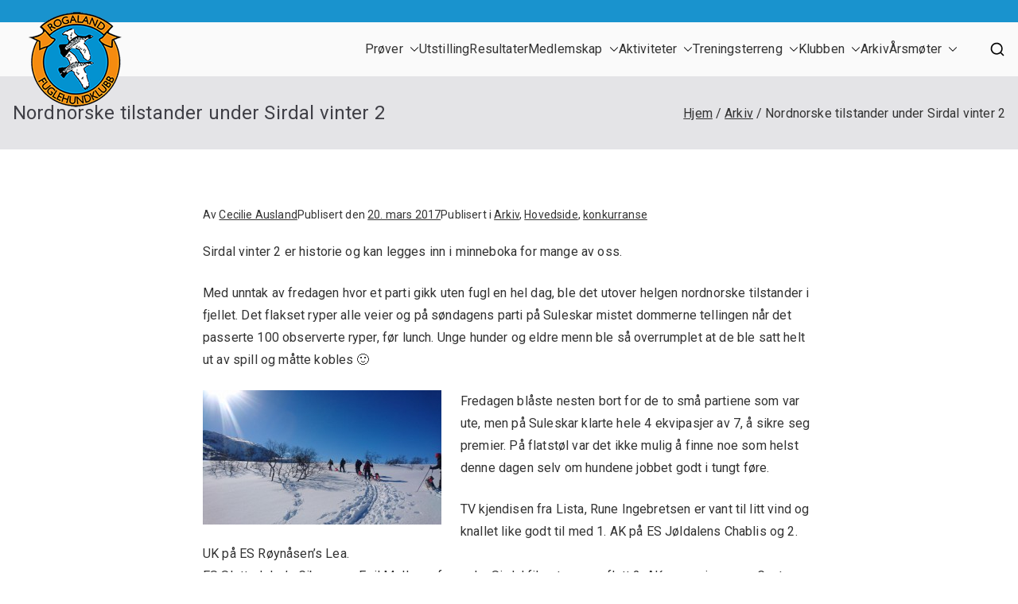

--- FILE ---
content_type: text/html; charset=UTF-8
request_url: https://rogalandfuglehund.no/nordnorske-tilstander-under-sirdal-vinter-2/
body_size: 17462
content:
<!doctype html>
<html lang="nb-NO">
<head>
<meta charset="UTF-8">
<meta name="viewport" content="width=device-width, initial-scale=1">
<link rel="profile" href="http://gmpg.org/xfn/11">
<title>Nordnorske tilstander under Sirdal vinter 2 &#8211; Rogaland Fuglehundklubb</title>
<meta name='robots' content='max-image-preview:large' />
<link rel='dns-prefetch' href='//fonts.googleapis.com' />
<link rel="alternate" type="application/rss+xml" title="Rogaland Fuglehundklubb &raquo; strøm" href="https://rogalandfuglehund.no/feed/" />
<link rel="alternate" type="application/rss+xml" title="Rogaland Fuglehundklubb &raquo; kommentarstrøm" href="https://rogalandfuglehund.no/comments/feed/" />
<link rel="alternate" title="oEmbed (JSON)" type="application/json+oembed" href="https://rogalandfuglehund.no/wp-json/oembed/1.0/embed?url=https%3A%2F%2Frogalandfuglehund.no%2Fnordnorske-tilstander-under-sirdal-vinter-2%2F" />
<link rel="alternate" title="oEmbed (XML)" type="text/xml+oembed" href="https://rogalandfuglehund.no/wp-json/oembed/1.0/embed?url=https%3A%2F%2Frogalandfuglehund.no%2Fnordnorske-tilstander-under-sirdal-vinter-2%2F&#038;format=xml" />
<style id='wp-img-auto-sizes-contain-inline-css' type='text/css'>
img:is([sizes=auto i],[sizes^="auto," i]){contain-intrinsic-size:3000px 1500px}
/*# sourceURL=wp-img-auto-sizes-contain-inline-css */
</style>
<!-- <link rel='stylesheet' id='wp-block-library-css' href='https://rogalandfuglehund.no/wp-includes/css/dist/block-library/style.min.css?ver=6.9' type='text/css' media='all' /> -->
<link rel="stylesheet" type="text/css" href="//rogalandfuglehund.no/wp-content/cache/wpfc-minified/qwklwxmw/83jol.css" media="all"/>
<style id='wp-block-library-theme-inline-css' type='text/css'>
.wp-block-audio :where(figcaption){color:#555;font-size:13px;text-align:center}.is-dark-theme .wp-block-audio :where(figcaption){color:#ffffffa6}.wp-block-audio{margin:0 0 1em}.wp-block-code{border:1px solid #ccc;border-radius:4px;font-family:Menlo,Consolas,monaco,monospace;padding:.8em 1em}.wp-block-embed :where(figcaption){color:#555;font-size:13px;text-align:center}.is-dark-theme .wp-block-embed :where(figcaption){color:#ffffffa6}.wp-block-embed{margin:0 0 1em}.blocks-gallery-caption{color:#555;font-size:13px;text-align:center}.is-dark-theme .blocks-gallery-caption{color:#ffffffa6}:root :where(.wp-block-image figcaption){color:#555;font-size:13px;text-align:center}.is-dark-theme :root :where(.wp-block-image figcaption){color:#ffffffa6}.wp-block-image{margin:0 0 1em}.wp-block-pullquote{border-bottom:4px solid;border-top:4px solid;color:currentColor;margin-bottom:1.75em}.wp-block-pullquote :where(cite),.wp-block-pullquote :where(footer),.wp-block-pullquote__citation{color:currentColor;font-size:.8125em;font-style:normal;text-transform:uppercase}.wp-block-quote{border-left:.25em solid;margin:0 0 1.75em;padding-left:1em}.wp-block-quote cite,.wp-block-quote footer{color:currentColor;font-size:.8125em;font-style:normal;position:relative}.wp-block-quote:where(.has-text-align-right){border-left:none;border-right:.25em solid;padding-left:0;padding-right:1em}.wp-block-quote:where(.has-text-align-center){border:none;padding-left:0}.wp-block-quote.is-large,.wp-block-quote.is-style-large,.wp-block-quote:where(.is-style-plain){border:none}.wp-block-search .wp-block-search__label{font-weight:700}.wp-block-search__button{border:1px solid #ccc;padding:.375em .625em}:where(.wp-block-group.has-background){padding:1.25em 2.375em}.wp-block-separator.has-css-opacity{opacity:.4}.wp-block-separator{border:none;border-bottom:2px solid;margin-left:auto;margin-right:auto}.wp-block-separator.has-alpha-channel-opacity{opacity:1}.wp-block-separator:not(.is-style-wide):not(.is-style-dots){width:100px}.wp-block-separator.has-background:not(.is-style-dots){border-bottom:none;height:1px}.wp-block-separator.has-background:not(.is-style-wide):not(.is-style-dots){height:2px}.wp-block-table{margin:0 0 1em}.wp-block-table td,.wp-block-table th{word-break:normal}.wp-block-table :where(figcaption){color:#555;font-size:13px;text-align:center}.is-dark-theme .wp-block-table :where(figcaption){color:#ffffffa6}.wp-block-video :where(figcaption){color:#555;font-size:13px;text-align:center}.is-dark-theme .wp-block-video :where(figcaption){color:#ffffffa6}.wp-block-video{margin:0 0 1em}:root :where(.wp-block-template-part.has-background){margin-bottom:0;margin-top:0;padding:1.25em 2.375em}
/*# sourceURL=/wp-includes/css/dist/block-library/theme.min.css */
</style>
<style id='global-styles-inline-css' type='text/css'>
:root{--wp--preset--aspect-ratio--square: 1;--wp--preset--aspect-ratio--4-3: 4/3;--wp--preset--aspect-ratio--3-4: 3/4;--wp--preset--aspect-ratio--3-2: 3/2;--wp--preset--aspect-ratio--2-3: 2/3;--wp--preset--aspect-ratio--16-9: 16/9;--wp--preset--aspect-ratio--9-16: 9/16;--wp--preset--color--black: #000000;--wp--preset--color--cyan-bluish-gray: #abb8c3;--wp--preset--color--white: #ffffff;--wp--preset--color--pale-pink: #f78da7;--wp--preset--color--vivid-red: #cf2e2e;--wp--preset--color--luminous-vivid-orange: #ff6900;--wp--preset--color--luminous-vivid-amber: #fcb900;--wp--preset--color--light-green-cyan: #7bdcb5;--wp--preset--color--vivid-green-cyan: #00d084;--wp--preset--color--pale-cyan-blue: #8ed1fc;--wp--preset--color--vivid-cyan-blue: #0693e3;--wp--preset--color--vivid-purple: #9b51e0;--wp--preset--gradient--vivid-cyan-blue-to-vivid-purple: linear-gradient(135deg,rgb(6,147,227) 0%,rgb(155,81,224) 100%);--wp--preset--gradient--light-green-cyan-to-vivid-green-cyan: linear-gradient(135deg,rgb(122,220,180) 0%,rgb(0,208,130) 100%);--wp--preset--gradient--luminous-vivid-amber-to-luminous-vivid-orange: linear-gradient(135deg,rgb(252,185,0) 0%,rgb(255,105,0) 100%);--wp--preset--gradient--luminous-vivid-orange-to-vivid-red: linear-gradient(135deg,rgb(255,105,0) 0%,rgb(207,46,46) 100%);--wp--preset--gradient--very-light-gray-to-cyan-bluish-gray: linear-gradient(135deg,rgb(238,238,238) 0%,rgb(169,184,195) 100%);--wp--preset--gradient--cool-to-warm-spectrum: linear-gradient(135deg,rgb(74,234,220) 0%,rgb(151,120,209) 20%,rgb(207,42,186) 40%,rgb(238,44,130) 60%,rgb(251,105,98) 80%,rgb(254,248,76) 100%);--wp--preset--gradient--blush-light-purple: linear-gradient(135deg,rgb(255,206,236) 0%,rgb(152,150,240) 100%);--wp--preset--gradient--blush-bordeaux: linear-gradient(135deg,rgb(254,205,165) 0%,rgb(254,45,45) 50%,rgb(107,0,62) 100%);--wp--preset--gradient--luminous-dusk: linear-gradient(135deg,rgb(255,203,112) 0%,rgb(199,81,192) 50%,rgb(65,88,208) 100%);--wp--preset--gradient--pale-ocean: linear-gradient(135deg,rgb(255,245,203) 0%,rgb(182,227,212) 50%,rgb(51,167,181) 100%);--wp--preset--gradient--electric-grass: linear-gradient(135deg,rgb(202,248,128) 0%,rgb(113,206,126) 100%);--wp--preset--gradient--midnight: linear-gradient(135deg,rgb(2,3,129) 0%,rgb(40,116,252) 100%);--wp--preset--font-size--small: 13px;--wp--preset--font-size--medium: 20px;--wp--preset--font-size--large: 36px;--wp--preset--font-size--x-large: 42px;--wp--preset--spacing--20: 0.44rem;--wp--preset--spacing--30: 0.67rem;--wp--preset--spacing--40: 1rem;--wp--preset--spacing--50: 1.5rem;--wp--preset--spacing--60: 2.25rem;--wp--preset--spacing--70: 3.38rem;--wp--preset--spacing--80: 5.06rem;--wp--preset--shadow--natural: 6px 6px 9px rgba(0, 0, 0, 0.2);--wp--preset--shadow--deep: 12px 12px 50px rgba(0, 0, 0, 0.4);--wp--preset--shadow--sharp: 6px 6px 0px rgba(0, 0, 0, 0.2);--wp--preset--shadow--outlined: 6px 6px 0px -3px rgb(255, 255, 255), 6px 6px rgb(0, 0, 0);--wp--preset--shadow--crisp: 6px 6px 0px rgb(0, 0, 0);}:root { --wp--style--global--content-size: 760px;--wp--style--global--wide-size: 1160px; }:where(body) { margin: 0; }.wp-site-blocks > .alignleft { float: left; margin-right: 2em; }.wp-site-blocks > .alignright { float: right; margin-left: 2em; }.wp-site-blocks > .aligncenter { justify-content: center; margin-left: auto; margin-right: auto; }:where(.wp-site-blocks) > * { margin-block-start: 24px; margin-block-end: 0; }:where(.wp-site-blocks) > :first-child { margin-block-start: 0; }:where(.wp-site-blocks) > :last-child { margin-block-end: 0; }:root { --wp--style--block-gap: 24px; }:root :where(.is-layout-flow) > :first-child{margin-block-start: 0;}:root :where(.is-layout-flow) > :last-child{margin-block-end: 0;}:root :where(.is-layout-flow) > *{margin-block-start: 24px;margin-block-end: 0;}:root :where(.is-layout-constrained) > :first-child{margin-block-start: 0;}:root :where(.is-layout-constrained) > :last-child{margin-block-end: 0;}:root :where(.is-layout-constrained) > *{margin-block-start: 24px;margin-block-end: 0;}:root :where(.is-layout-flex){gap: 24px;}:root :where(.is-layout-grid){gap: 24px;}.is-layout-flow > .alignleft{float: left;margin-inline-start: 0;margin-inline-end: 2em;}.is-layout-flow > .alignright{float: right;margin-inline-start: 2em;margin-inline-end: 0;}.is-layout-flow > .aligncenter{margin-left: auto !important;margin-right: auto !important;}.is-layout-constrained > .alignleft{float: left;margin-inline-start: 0;margin-inline-end: 2em;}.is-layout-constrained > .alignright{float: right;margin-inline-start: 2em;margin-inline-end: 0;}.is-layout-constrained > .aligncenter{margin-left: auto !important;margin-right: auto !important;}.is-layout-constrained > :where(:not(.alignleft):not(.alignright):not(.alignfull)){max-width: var(--wp--style--global--content-size);margin-left: auto !important;margin-right: auto !important;}.is-layout-constrained > .alignwide{max-width: var(--wp--style--global--wide-size);}body .is-layout-flex{display: flex;}.is-layout-flex{flex-wrap: wrap;align-items: center;}.is-layout-flex > :is(*, div){margin: 0;}body .is-layout-grid{display: grid;}.is-layout-grid > :is(*, div){margin: 0;}body{padding-top: 0px;padding-right: 0px;padding-bottom: 0px;padding-left: 0px;}a:where(:not(.wp-element-button)){text-decoration: underline;}:root :where(.wp-element-button, .wp-block-button__link){background-color: #32373c;border-width: 0;color: #fff;font-family: inherit;font-size: inherit;font-style: inherit;font-weight: inherit;letter-spacing: inherit;line-height: inherit;padding-top: calc(0.667em + 2px);padding-right: calc(1.333em + 2px);padding-bottom: calc(0.667em + 2px);padding-left: calc(1.333em + 2px);text-decoration: none;text-transform: inherit;}.has-black-color{color: var(--wp--preset--color--black) !important;}.has-cyan-bluish-gray-color{color: var(--wp--preset--color--cyan-bluish-gray) !important;}.has-white-color{color: var(--wp--preset--color--white) !important;}.has-pale-pink-color{color: var(--wp--preset--color--pale-pink) !important;}.has-vivid-red-color{color: var(--wp--preset--color--vivid-red) !important;}.has-luminous-vivid-orange-color{color: var(--wp--preset--color--luminous-vivid-orange) !important;}.has-luminous-vivid-amber-color{color: var(--wp--preset--color--luminous-vivid-amber) !important;}.has-light-green-cyan-color{color: var(--wp--preset--color--light-green-cyan) !important;}.has-vivid-green-cyan-color{color: var(--wp--preset--color--vivid-green-cyan) !important;}.has-pale-cyan-blue-color{color: var(--wp--preset--color--pale-cyan-blue) !important;}.has-vivid-cyan-blue-color{color: var(--wp--preset--color--vivid-cyan-blue) !important;}.has-vivid-purple-color{color: var(--wp--preset--color--vivid-purple) !important;}.has-black-background-color{background-color: var(--wp--preset--color--black) !important;}.has-cyan-bluish-gray-background-color{background-color: var(--wp--preset--color--cyan-bluish-gray) !important;}.has-white-background-color{background-color: var(--wp--preset--color--white) !important;}.has-pale-pink-background-color{background-color: var(--wp--preset--color--pale-pink) !important;}.has-vivid-red-background-color{background-color: var(--wp--preset--color--vivid-red) !important;}.has-luminous-vivid-orange-background-color{background-color: var(--wp--preset--color--luminous-vivid-orange) !important;}.has-luminous-vivid-amber-background-color{background-color: var(--wp--preset--color--luminous-vivid-amber) !important;}.has-light-green-cyan-background-color{background-color: var(--wp--preset--color--light-green-cyan) !important;}.has-vivid-green-cyan-background-color{background-color: var(--wp--preset--color--vivid-green-cyan) !important;}.has-pale-cyan-blue-background-color{background-color: var(--wp--preset--color--pale-cyan-blue) !important;}.has-vivid-cyan-blue-background-color{background-color: var(--wp--preset--color--vivid-cyan-blue) !important;}.has-vivid-purple-background-color{background-color: var(--wp--preset--color--vivid-purple) !important;}.has-black-border-color{border-color: var(--wp--preset--color--black) !important;}.has-cyan-bluish-gray-border-color{border-color: var(--wp--preset--color--cyan-bluish-gray) !important;}.has-white-border-color{border-color: var(--wp--preset--color--white) !important;}.has-pale-pink-border-color{border-color: var(--wp--preset--color--pale-pink) !important;}.has-vivid-red-border-color{border-color: var(--wp--preset--color--vivid-red) !important;}.has-luminous-vivid-orange-border-color{border-color: var(--wp--preset--color--luminous-vivid-orange) !important;}.has-luminous-vivid-amber-border-color{border-color: var(--wp--preset--color--luminous-vivid-amber) !important;}.has-light-green-cyan-border-color{border-color: var(--wp--preset--color--light-green-cyan) !important;}.has-vivid-green-cyan-border-color{border-color: var(--wp--preset--color--vivid-green-cyan) !important;}.has-pale-cyan-blue-border-color{border-color: var(--wp--preset--color--pale-cyan-blue) !important;}.has-vivid-cyan-blue-border-color{border-color: var(--wp--preset--color--vivid-cyan-blue) !important;}.has-vivid-purple-border-color{border-color: var(--wp--preset--color--vivid-purple) !important;}.has-vivid-cyan-blue-to-vivid-purple-gradient-background{background: var(--wp--preset--gradient--vivid-cyan-blue-to-vivid-purple) !important;}.has-light-green-cyan-to-vivid-green-cyan-gradient-background{background: var(--wp--preset--gradient--light-green-cyan-to-vivid-green-cyan) !important;}.has-luminous-vivid-amber-to-luminous-vivid-orange-gradient-background{background: var(--wp--preset--gradient--luminous-vivid-amber-to-luminous-vivid-orange) !important;}.has-luminous-vivid-orange-to-vivid-red-gradient-background{background: var(--wp--preset--gradient--luminous-vivid-orange-to-vivid-red) !important;}.has-very-light-gray-to-cyan-bluish-gray-gradient-background{background: var(--wp--preset--gradient--very-light-gray-to-cyan-bluish-gray) !important;}.has-cool-to-warm-spectrum-gradient-background{background: var(--wp--preset--gradient--cool-to-warm-spectrum) !important;}.has-blush-light-purple-gradient-background{background: var(--wp--preset--gradient--blush-light-purple) !important;}.has-blush-bordeaux-gradient-background{background: var(--wp--preset--gradient--blush-bordeaux) !important;}.has-luminous-dusk-gradient-background{background: var(--wp--preset--gradient--luminous-dusk) !important;}.has-pale-ocean-gradient-background{background: var(--wp--preset--gradient--pale-ocean) !important;}.has-electric-grass-gradient-background{background: var(--wp--preset--gradient--electric-grass) !important;}.has-midnight-gradient-background{background: var(--wp--preset--gradient--midnight) !important;}.has-small-font-size{font-size: var(--wp--preset--font-size--small) !important;}.has-medium-font-size{font-size: var(--wp--preset--font-size--medium) !important;}.has-large-font-size{font-size: var(--wp--preset--font-size--large) !important;}.has-x-large-font-size{font-size: var(--wp--preset--font-size--x-large) !important;}
:root :where(.wp-block-pullquote){font-size: 1.5em;line-height: 1.6;}
/*# sourceURL=global-styles-inline-css */
</style>
<!-- <link rel='stylesheet' id='font-awesome-all-css' href='https://usercontent.one/wp/rogalandfuglehund.no/wp-content/themes/zakra/inc/customizer/customind/assets/fontawesome/v6/css/all.min.css?ver=6.2.4' type='text/css' media='all' /> -->
<link rel="stylesheet" type="text/css" href="//rogalandfuglehund.no/wp-content/cache/wpfc-minified/qhbfo8wk/81m0u.css" media="all"/>
<link rel='stylesheet' id='zakra_google_fonts-css' href='https://fonts.googleapis.com/css?family=Roboto%3A0%2C500&#038;ver=4.0.1' type='text/css' media='all' />
<!-- <link rel='stylesheet' id='zakra-style-css' href='https://usercontent.one/wp/rogalandfuglehund.no/wp-content/themes/zakra/style.css?ver=4.0.1' type='text/css' media='all' /> -->
<link rel="stylesheet" type="text/css" href="//rogalandfuglehund.no/wp-content/cache/wpfc-minified/lx7snz3q/81m0u.css" media="all"/>
<style id='zakra-style-inline-css' type='text/css'>
:root{--top-grid-columns: 4;
--main-grid-columns: 4;
--bottom-grid-columns: 1;
} .zak-footer-builder .zak-bottom-row{justify-items: center;} .zak-footer-builder .zak-footer-main-row .widget-title, .zak-footer-builder .zak-footer-main-row h1, .zak-footer-builder .zak-footer-main-row h2, .zak-footer-builder .zak-footer-main-row h3, .zak-footer-builder .zak-footer-main-row h4, .zak-footer-builder .zak-footer-main-row h5, .zak-footer-builder .zak-footer-main-row h6{color:#111111;} :root{--zakra-color-1: #eaf3fb;--zakra-color-2: #bfdcf3;--zakra-color-3: #94c4eb;--zakra-color-4: #6aace2;--zakra-color-5: #257bc1;--zakra-color-6: #1d6096;--zakra-color-7: #15446b;--zakra-color-8: #0c2941;--zakra-color-9: #040e16;}.zak-container{max-width:1400px;} .zak-container--boxed .zak-site{max-width:1400px;}@media screen and (min-width: 768px) {.zak-primary{width:100%;}.zak-secondary {width:0%;}}a:hover, a:focus,
.zak-primary-nav ul li:hover > a,
.zak-primary-nav ul .current_page_item > a,
.zak-entry-summary a,
.zak-entry-meta a, .zak-post-content .zak-entry-footer a:hover,
.pagebuilder-content a, .zak-style-2 .zak-entry-meta span,
.zak-style-2 .zak-entry-meta a,
.entry-title:hover a,
.zak-breadcrumbs .trail-items a,
.breadcrumbs .trail-items a,
.entry-content a,
.edit-link a,
.zak-footer-bar a:hover,
.widget li a,
#comments .comment-content a,
#comments .reply,
button:hover,
.zak-button:hover,
.zak-entry-footer .edit-link a,
.zak-header-action .yith-wcwl-items-count .yith-wcwl-icon span,
.pagebuilder-content a, .zak-entry-footer a,
.zak-header-buttons .zak-header-button--2 .zak-button,
.zak-header-buttons .zak-header-button .zak-button:hover,
.woocommerce-cart .coupon button.button{color:rgb(51,51,51);}.zak-post-content .entry-button:hover .zak-icon,
.zak-error-404 .zak-button:hover svg,
.zak-style-2 .zak-entry-meta span .zak-icon,
.entry-button .zak-icon{fill:rgb(51,51,51);}blockquote, .wp-block-quote,
button, input[type="button"],
input[type="reset"],
input[type="submit"],
.wp-block-button .wp-block-button__link,
blockquote.has-text-align-right, .wp-block-quote.has-text-align-right,
button:hover,
.wp-block-button .wp-block-button__link:hover,
.zak-button:hover,
.zak-header-buttons .zak-header-button .zak-button,
.zak-header-buttons .zak-header-button.zak-header-button--2 .zak-button,
.zak-header-buttons .zak-header-button .zak-button:hover,
.woocommerce-cart .coupon button.button,
.woocommerce-cart .actions > button.button{border-color:rgb(51,51,51);}.zak-primary-nav.zak-layout-1-style-2 > ul > li.current_page_item > a::before,
.zak-primary-nav.zak-layout-1-style-2 > ul a:hover::before,
.zak-primary-nav.zak-layout-1-style-2 > ul > li.current-menu-item > a::before,
.zak-primary-nav.zak-layout-1-style-3 > ul > li.current_page_item > a::before,
.zak-primary-nav.zak-layout-1-style-3 > ul > li.current-menu-item > a::before,
.zak-primary-nav.zak-layout-1-style-4 > ul > li.current_page_item > a::before,
.zak-primary-nav.zak-layout-1-style-4 > ul > li.current-menu-item > a::before,
.zak-scroll-to-top:hover, button, input[type="button"], input[type="reset"],
input[type="submit"], .zak-header-buttons .zak-header-button--1 .zak-button,
.wp-block-button .wp-block-button__link,
.zak-menu-item-cart .cart-page-link .count,
.widget .wp-block-heading::before,
#comments .comments-title::before,
#comments .comment-reply-title::before,
.widget .widget-title::before,
.zak-footer-builder .zak-footer-main-row .widget .wp-block-heading::before,
.zak-footer-builder .zak-footer-top-row .widget .wp-block-heading::before,
.zak-footer-builder .zak-footer-bottom-row .widget .wp-block-heading::before,
.zak-footer-builder .zak-footer-main-row .widget .widget-title::before,
.zak-footer-builder .zak-footer-top-row .widget .widget-title::before,
.zak-footer-builder .zak-footer-bottom-row .widget .widget-title::before,
.woocommerce-cart .actions .coupon button.button:hover,
.woocommerce-cart .actions > button.button,
.woocommerce-cart .actions > button.button:hover{background-color:rgb(51,51,51);}button, input[type="button"],
input[type="reset"],
input[type="submit"],
.wp-block-button .wp-block-button__link,
.zak-button{border-color:rgb(51,51,51);background-color:rgb(51,51,51);}body, .woocommerce-ordering select{color:rgb(51,51,51);}.entry-content a{color:rgb(1,64,118);}.zak-entry-footer a:hover,
.entry-button:hover,
.zak-entry-footer a:hover,
.entry-content a:hover,
.pagebuilder-content a:hover, .pagebuilder-content a:hover{color:rgb(0,0,0);}.entry-button:hover .zak-icon{fill:rgb(0,0,0);}body{font-family:Roboto;font-weight:400;font-size:36;line-height:1.8;}h1{font-family:Roboto;font-size:3.6rem;line-height:1.3;}h2{font-family:Roboto;font-size:3.24rem;line-height:1.3;}h3{font-family:Roboto;font-size:2.88rem;line-height:1.3;}.site-title{color:#rgb(0,0,0);}.zak-header .zak-top-bar{background-color:rgb(25,147,206);background-size:contain;}.zak-footer .zak-footer-cols .widget-title, .zak-footer-cols h1, .zak-footer-cols h2, .zak-footer-cols h3, .zak-footer-cols h4, .zak-footer-cols h5, .zak-footer-cols h6{color:#111111;}.zak-footer .zak-footer-cols, .zak-footer .zak-footer-cols p{color:#d4d4d8;}.zak-footer .zak-footer-cols a, .zak-footer-col .widget ul a{color:#0a0a0a;}.zak-footer-bar{background-color:rgb(170,170,170);}.zak-footer-bar{color:#fafafa;}
/*# sourceURL=zakra-style-inline-css */
</style>
<!-- <link rel='stylesheet' id='elementor-frontend-css' href='https://usercontent.one/wp/rogalandfuglehund.no/wp-content/plugins/elementor/assets/css/frontend.min.css?ver=3.34.3' type='text/css' media='all' /> -->
<!-- <link rel='stylesheet' id='eael-general-css' href='https://usercontent.one/wp/rogalandfuglehund.no/wp-content/plugins/essential-addons-for-elementor-lite/assets/front-end/css/view/general.min.css?ver=6.3.3' type='text/css' media='all' /> -->
<link rel="stylesheet" type="text/css" href="//rogalandfuglehund.no/wp-content/cache/wpfc-minified/mksva400/81m0u.css" media="all"/>
<!--n2css--><!--n2js--><script src='//rogalandfuglehund.no/wp-content/cache/wpfc-minified/m8x6499o/81m0u.js' type="text/javascript"></script>
<!-- <script type="text/javascript" src="https://rogalandfuglehund.no/wp-includes/js/jquery/jquery.min.js?ver=3.7.1" id="jquery-core-js"></script> -->
<!-- <script type="text/javascript" src="https://rogalandfuglehund.no/wp-includes/js/jquery/jquery-migrate.min.js?ver=3.4.1" id="jquery-migrate-js"></script> -->
<link rel="https://api.w.org/" href="https://rogalandfuglehund.no/wp-json/" /><link rel="alternate" title="JSON" type="application/json" href="https://rogalandfuglehund.no/wp-json/wp/v2/posts/2536" /><link rel="EditURI" type="application/rsd+xml" title="RSD" href="https://rogalandfuglehund.no/xmlrpc.php?rsd" />
<meta name="generator" content="WordPress 6.9" />
<link rel="canonical" href="https://rogalandfuglehund.no/nordnorske-tilstander-under-sirdal-vinter-2/" />
<link rel='shortlink' href='https://rogalandfuglehund.no/?p=2536' />
<style>[class*=" icon-oc-"],[class^=icon-oc-]{speak:none;font-style:normal;font-weight:400;font-variant:normal;text-transform:none;line-height:1;-webkit-font-smoothing:antialiased;-moz-osx-font-smoothing:grayscale}.icon-oc-one-com-white-32px-fill:before{content:"901"}.icon-oc-one-com:before{content:"900"}#one-com-icon,.toplevel_page_onecom-wp .wp-menu-image{speak:none;display:flex;align-items:center;justify-content:center;text-transform:none;line-height:1;-webkit-font-smoothing:antialiased;-moz-osx-font-smoothing:grayscale}.onecom-wp-admin-bar-item>a,.toplevel_page_onecom-wp>.wp-menu-name{font-size:16px;font-weight:400;line-height:1}.toplevel_page_onecom-wp>.wp-menu-name img{width:69px;height:9px;}.wp-submenu-wrap.wp-submenu>.wp-submenu-head>img{width:88px;height:auto}.onecom-wp-admin-bar-item>a img{height:7px!important}.onecom-wp-admin-bar-item>a img,.toplevel_page_onecom-wp>.wp-menu-name img{opacity:.8}.onecom-wp-admin-bar-item.hover>a img,.toplevel_page_onecom-wp.wp-has-current-submenu>.wp-menu-name img,li.opensub>a.toplevel_page_onecom-wp>.wp-menu-name img{opacity:1}#one-com-icon:before,.onecom-wp-admin-bar-item>a:before,.toplevel_page_onecom-wp>.wp-menu-image:before{content:'';position:static!important;background-color:rgba(240,245,250,.4);border-radius:102px;width:18px;height:18px;padding:0!important}.onecom-wp-admin-bar-item>a:before{width:14px;height:14px}.onecom-wp-admin-bar-item.hover>a:before,.toplevel_page_onecom-wp.opensub>a>.wp-menu-image:before,.toplevel_page_onecom-wp.wp-has-current-submenu>.wp-menu-image:before{background-color:#76b82a}.onecom-wp-admin-bar-item>a{display:inline-flex!important;align-items:center;justify-content:center}#one-com-logo-wrapper{font-size:4em}#one-com-icon{vertical-align:middle}.imagify-welcome{display:none !important;}</style><meta name="generator" content="Elementor 3.34.3; features: additional_custom_breakpoints; settings: css_print_method-external, google_font-enabled, font_display-auto">
<style>
.e-con.e-parent:nth-of-type(n+4):not(.e-lazyloaded):not(.e-no-lazyload),
.e-con.e-parent:nth-of-type(n+4):not(.e-lazyloaded):not(.e-no-lazyload) * {
background-image: none !important;
}
@media screen and (max-height: 1024px) {
.e-con.e-parent:nth-of-type(n+3):not(.e-lazyloaded):not(.e-no-lazyload),
.e-con.e-parent:nth-of-type(n+3):not(.e-lazyloaded):not(.e-no-lazyload) * {
background-image: none !important;
}
}
@media screen and (max-height: 640px) {
.e-con.e-parent:nth-of-type(n+2):not(.e-lazyloaded):not(.e-no-lazyload),
.e-con.e-parent:nth-of-type(n+2):not(.e-lazyloaded):not(.e-no-lazyload) * {
background-image: none !important;
}
}
</style>
<style type="text/css">
</style>
<link rel="icon" href="https://usercontent.one/wp/rogalandfuglehund.no/wp-content/uploads/2021/10/elementor/thumbs/Logo-RFK-120px.png" sizes="32x32" />
<link rel="icon" href="https://usercontent.one/wp/rogalandfuglehund.no/wp-content/uploads/2021/10/elementor/thumbs/Logo-RFK-120px.png" sizes="192x192" />
<link rel="apple-touch-icon" href="https://usercontent.one/wp/rogalandfuglehund.no/wp-content/uploads/2021/10/elementor/thumbs/Logo-RFK-120px.png" />
<meta name="msapplication-TileImage" content="https://usercontent.one/wp/rogalandfuglehund.no/wp-content/uploads/2021/10/elementor/thumbs/Logo-RFK-120px.png" />
<style type="text/css" id="wp-custom-css">
h1, h2, h3, h1 a, h2 a, h3 a,
p, td {
font-family: Roboto, Verdana, Sans-Serif !important;
}
button {
background-color: #1993ce !important;
}
.tg-site-header-top {
position: fixed !important;
top:0px; height:50px !important;
padding:10px 0 10px 0 !important;
width:100%;
z-index:9997;
}
.site-branding {
position: fixed;
top: 15px; padding: 0 0 0 20px;
z-index: 9999;
}
#site-navigation {	
position: fixed !important;
top:40px; right: 0px;
width:100% !important;
height: 56px;
background-color:#fff;
z-index:8998;
}
#primary-menu {
width:100% !important;
}
#main {
margin:60px 0 0 0;
}
.site-title {
display: none !important;
}
#header-top-right-menu, 
#site-navigation {
padding: 0 20px 0 0;
}
#site-navigation a {
font-size: 13pt !important;
}
#tg-header-top-right-content  {	
clear: both !important;
height: 30px !important;
}
#menu-overste-meny {
margin-right: 20px;
}
#nav_menu-2 {
z-index: 9999;
}
#nav_menu-2 ul {}
#nav_menu-2 ul ul {
display: none;
position: absolute !important;
background-color: #1993ce !important;
width: 150px !important;
}
#nav_menu-2 li {	
border: 0px !important;
}
#nav_menu-2 li a {
color: #fff !important;
}
#nav_menu-2 ul li:hover ul {
display: block;
}
#nav_menu-2 ul ul li {
clear: both !important;
display: block !important;
float: left !important;
text-align: left !important;
line-height:30px !important;
width: 150px !important;
text-indent: 0px !important;
}
.eael-grid-post-holder {
border-radius: 9px !important;	
}
.eael-entry-thumbnail img {	
}
.attachment-medium {
max-width: 100% !important;
padding: 15px 15px 0 15px;
}
.post-thumbnail {
display: none !important;
}
#main, .tg-site-footer-widgets {	
padding: 0 20px 0 20px;
}
footer {
margin: 40px 0 0 0;
background-color: #eee !important;
}
.tg-site-footer-section-1 img {
max-height: 50px !important;
margin: 0 10px 10px 0;
}		</style>
</head>
<body class="wp-singular post-template-default single single-post postid-2536 single-format-standard wp-custom-logo wp-theme-zakra zak-site-layout--centered zak-container--wide zak-content-area--bordered has-page-header has-breadcrumbs elementor-default elementor-kit-5286">
<div id="page" class="zak-site">
<a class="skip-link screen-reader-text" href="#zak-content">Hopp til innhold</a>
<header id="zak-masthead" class="zak-header zak-layout-1 zak-layout-1-style-1">
<div class="zak-top-bar ">
<div class="zak-container zak-top-bar-container">
<div class="zak-row">
<div class="zak-top-bar__1">
</div> <!-- /.zak-top-bar__1 -->
<div class="zak-top-bar__2">
</div> <!-- /.zak-top-bar__2 -->
</div> <!-- /.zak-row -->
</div> <!-- /.zak-container -->
</div> <!-- /.zak-top-bar -->
<div class="zak-main-header">
<div class="zak-container">
<div class="zak-row">
<div class="zak-header-col zak-header-col--1">
<div class="site-branding">
<a href="https://rogalandfuglehund.no/" class="custom-logo-link" rel="home"><img width="117" height="120" src="https://usercontent.one/wp/rogalandfuglehund.no/wp-content/uploads/2021/10/Logo-RFK-120px.png" class="custom-logo" alt="Rogaland Fuglehundklubb" decoding="async" /></a>	<div class="site-info-wrap">
<p class="site-title ">
<a href="https://rogalandfuglehund.no/" rel="home">Rogaland Fuglehundklubb</a>
</p>
</div>
</div><!-- .site-branding -->
</div> <!-- /.zak-header__block--one -->
<div class="zak-header-col zak-header-col--2">
<nav id="zak-primary-nav" class="zak-main-nav main-navigation zak-primary-nav zak-layout-1-zakra_menu_active_style">
<ul id="zak-primary-menu" class="zak-primary-menu"><li id="menu-item-507" class="menu-item menu-item-type-post_type menu-item-object-page menu-item-has-children menu-item-507"><a href="https://rogalandfuglehund.no/prover/">Prøver<span role="button" tabindex="0" class="zak-submenu-toggle" onkeypress=""><svg class="zak-icon zak-dropdown-icon" xmlns="http://www.w3.org/2000/svg" xml:space="preserve" viewBox="0 0 24 24"><path d="M12 17.5c-.3 0-.5-.1-.7-.3l-9-9c-.4-.4-.4-1 0-1.4s1-.4 1.4 0l8.3 8.3 8.3-8.3c.4-.4 1-.4 1.4 0s.4 1 0 1.4l-9 9c-.2.2-.4.3-.7.3z"/></svg></span></a>
<ul class="sub-menu">
<li id="menu-item-4916" class="menu-item menu-item-type-post_type menu-item-object-page menu-item-4916"><a href="https://rogalandfuglehund.no/hvordan-melde-pa-til-jaktprover/">Påmelding til jaktprøver</a></li>
<li id="menu-item-5942" class="menu-item menu-item-type-post_type menu-item-object-page menu-item-5942"><a href="https://rogalandfuglehund.no/forusproven/">Forusprøven</a></li>
<li id="menu-item-6043" class="menu-item menu-item-type-post_type menu-item-object-page menu-item-6043"><a href="https://rogalandfuglehund.no/sirdal-host/">Sirdal Høst</a></li>
<li id="menu-item-6052" class="menu-item menu-item-type-post_type menu-item-object-page menu-item-6052"><a href="https://rogalandfuglehund.no/sirdal-vinter-1/">Sirdal Vinter I</a></li>
<li id="menu-item-6065" class="menu-item menu-item-type-post_type menu-item-object-page menu-item-6065"><a href="https://rogalandfuglehund.no/sirdal-vinter-2/">Sirdal Vinter II</a></li>
</ul>
</li>
<li id="menu-item-506" class="menu-item menu-item-type-post_type menu-item-object-page menu-item-506"><a href="https://rogalandfuglehund.no/utstilling-2/">Utstilling</a></li>
<li id="menu-item-6011" class="menu-item menu-item-type-post_type menu-item-object-page menu-item-6011"><a href="https://rogalandfuglehund.no/resultater/">Resultater</a></li>
<li id="menu-item-508" class="menu-item menu-item-type-post_type menu-item-object-page menu-item-has-children menu-item-508"><a href="https://rogalandfuglehund.no/medlemskap-og-fordeler/">Medlemskap<span role="button" tabindex="0" class="zak-submenu-toggle" onkeypress=""><svg class="zak-icon zak-dropdown-icon" xmlns="http://www.w3.org/2000/svg" xml:space="preserve" viewBox="0 0 24 24"><path d="M12 17.5c-.3 0-.5-.1-.7-.3l-9-9c-.4-.4-.4-1 0-1.4s1-.4 1.4 0l8.3 8.3 8.3-8.3c.4-.4 1-.4 1.4 0s.4 1 0 1.4l-9 9c-.2.2-.4.3-.7.3z"/></svg></span></a>
<ul class="sub-menu">
<li id="menu-item-5810" class="menu-item menu-item-type-post_type menu-item-object-page menu-item-5810"><a href="https://rogalandfuglehund.no/innmelding/">Innmelding i RFK</a></li>
</ul>
</li>
<li id="menu-item-474" class="menu-item menu-item-type-post_type menu-item-object-page menu-item-has-children menu-item-474"><a href="https://rogalandfuglehund.no/aktiviteter/">Aktiviteter<span role="button" tabindex="0" class="zak-submenu-toggle" onkeypress=""><svg class="zak-icon zak-dropdown-icon" xmlns="http://www.w3.org/2000/svg" xml:space="preserve" viewBox="0 0 24 24"><path d="M12 17.5c-.3 0-.5-.1-.7-.3l-9-9c-.4-.4-.4-1 0-1.4s1-.4 1.4 0l8.3 8.3 8.3-8.3c.4-.4 1-.4 1.4 0s.4 1 0 1.4l-9 9c-.2.2-.4.3-.7.3z"/></svg></span></a>
<ul class="sub-menu">
<li id="menu-item-475" class="menu-item menu-item-type-post_type menu-item-object-page menu-item-475"><a href="https://rogalandfuglehund.no/aversjonsdressur/">Aversjonsdressur</a></li>
<li id="menu-item-509" class="menu-item menu-item-type-post_type menu-item-object-page menu-item-509"><a href="https://rogalandfuglehund.no/medlemsmoter/">Medlemsmøter</a></li>
</ul>
</li>
<li id="menu-item-478" class="menu-item menu-item-type-post_type menu-item-object-page menu-item-has-children menu-item-478"><a href="https://rogalandfuglehund.no/treningsterreng/">Treningsterreng<span role="button" tabindex="0" class="zak-submenu-toggle" onkeypress=""><svg class="zak-icon zak-dropdown-icon" xmlns="http://www.w3.org/2000/svg" xml:space="preserve" viewBox="0 0 24 24"><path d="M12 17.5c-.3 0-.5-.1-.7-.3l-9-9c-.4-.4-.4-1 0-1.4s1-.4 1.4 0l8.3 8.3 8.3-8.3c.4-.4 1-.4 1.4 0s.4 1 0 1.4l-9 9c-.2.2-.4.3-.7.3z"/></svg></span></a>
<ul class="sub-menu">
<li id="menu-item-477" class="menu-item menu-item-type-post_type menu-item-object-page menu-item-477"><a href="https://rogalandfuglehund.no/njardarheim-sirdal/">Njardarheim (Sirdal)</a></li>
<li id="menu-item-476" class="menu-item menu-item-type-post_type menu-item-object-page menu-item-476"><a href="https://rogalandfuglehund.no/lutsi/">Lutsi lufteområde</a></li>
</ul>
</li>
<li id="menu-item-6595" class="menu-item menu-item-type-post_type menu-item-object-page menu-item-has-children menu-item-6595"><a href="https://rogalandfuglehund.no/?page_id=6548">Klubben<span role="button" tabindex="0" class="zak-submenu-toggle" onkeypress=""><svg class="zak-icon zak-dropdown-icon" xmlns="http://www.w3.org/2000/svg" xml:space="preserve" viewBox="0 0 24 24"><path d="M12 17.5c-.3 0-.5-.1-.7-.3l-9-9c-.4-.4-.4-1 0-1.4s1-.4 1.4 0l8.3 8.3 8.3-8.3c.4-.4 1-.4 1.4 0s.4 1 0 1.4l-9 9c-.2.2-.4.3-.7.3z"/></svg></span></a>
<ul class="sub-menu">
<li id="menu-item-6598" class="menu-item menu-item-type-post_type menu-item-object-page menu-item-6598"><a href="https://rogalandfuglehund.no/historie/">Historie</a></li>
<li id="menu-item-6596" class="menu-item menu-item-type-post_type menu-item-object-page menu-item-6596"><a href="https://rogalandfuglehund.no/lover-og-vedtekter/">Lover og vedtekter</a></li>
<li id="menu-item-8657" class="menu-item menu-item-type-post_type menu-item-object-page menu-item-8657"><a href="https://rogalandfuglehund.no/styre-og-komiteer/">Styre og komiteer</a></li>
<li id="menu-item-8656" class="menu-item menu-item-type-post_type menu-item-object-page menu-item-8656"><a href="https://rogalandfuglehund.no/instruktorer-2024/">Instruktører 2024</a></li>
<li id="menu-item-6600" class="menu-item menu-item-type-post_type menu-item-object-page menu-item-6600"><a href="https://rogalandfuglehund.no/championater/">Championater</a></li>
<li id="menu-item-6601" class="menu-item menu-item-type-post_type menu-item-object-page menu-item-6601"><a href="https://rogalandfuglehund.no/aeresmedlemmer-og-gullmerkeinnehavere/">Æresmedlemmer og gullmerkeinnehavere</a></li>
<li id="menu-item-7570" class="menu-item menu-item-type-post_type menu-item-object-page menu-item-7570"><a href="https://rogalandfuglehund.no/arets-hund-og-klubbmesterskap/">Årets hund</a></li>
<li id="menu-item-9900" class="menu-item menu-item-type-post_type menu-item-object-page menu-item-9900"><a href="https://rogalandfuglehund.no/klubbmesterskap/">Klubbmesterskap</a></li>
</ul>
</li>
<li id="menu-item-412" class="menu-item menu-item-type-post_type menu-item-object-page menu-item-412"><a href="https://rogalandfuglehund.no/nyheter/konkuranser/">Arkiv</a></li>
<li id="menu-item-6490" class="menu-item menu-item-type-post_type menu-item-object-page menu-item-has-children menu-item-6490"><a href="https://rogalandfuglehund.no/arsmoter/">Årsmøter<span role="button" tabindex="0" class="zak-submenu-toggle" onkeypress=""><svg class="zak-icon zak-dropdown-icon" xmlns="http://www.w3.org/2000/svg" xml:space="preserve" viewBox="0 0 24 24"><path d="M12 17.5c-.3 0-.5-.1-.7-.3l-9-9c-.4-.4-.4-1 0-1.4s1-.4 1.4 0l8.3 8.3 8.3-8.3c.4-.4 1-.4 1.4 0s.4 1 0 1.4l-9 9c-.2.2-.4.3-.7.3z"/></svg></span></a>
<ul class="sub-menu">
<li id="menu-item-9860" class="menu-item menu-item-type-post_type menu-item-object-page menu-item-9860"><a href="https://rogalandfuglehund.no/arsmotet-2025/">Årsmøtet 2025</a></li>
<li id="menu-item-8634" class="menu-item menu-item-type-post_type menu-item-object-page menu-item-8634"><a href="https://rogalandfuglehund.no/arsmotet-2024/">Årsmøtet 2024</a></li>
<li id="menu-item-8030" class="menu-item menu-item-type-post_type menu-item-object-page menu-item-8030"><a href="https://rogalandfuglehund.no/arsmoter/arsmotet-2023/">Årsmøtet 2023</a></li>
<li id="menu-item-8031" class="menu-item menu-item-type-post_type menu-item-object-page menu-item-8031"><a href="https://rogalandfuglehund.no/arsmoter/arsmote-2022/">Årsmøtet 2022</a></li>
<li id="menu-item-6509" class="menu-item menu-item-type-post_type menu-item-object-page menu-item-6509"><a href="https://rogalandfuglehund.no/arsmotet-2021/">Årsmøtet 2021</a></li>
<li id="menu-item-6510" class="menu-item menu-item-type-post_type menu-item-object-page menu-item-6510"><a href="https://rogalandfuglehund.no/arsmoter/arsmotet-2020/">Årsmøtet 2020</a></li>
<li id="menu-item-6624" class="menu-item menu-item-type-post_type menu-item-object-page menu-item-has-children menu-item-6624"><a href="https://rogalandfuglehund.no/arsmoter-for-2010/">Årsmøter før 2020<span role="button" tabindex="0" class="zak-submenu-toggle" onkeypress=""><svg class="zak-icon zak-dropdown-icon" xmlns="http://www.w3.org/2000/svg" xml:space="preserve" viewBox="0 0 24 24"><path d="M12 17.5c-.3 0-.5-.1-.7-.3l-9-9c-.4-.4-.4-1 0-1.4s1-.4 1.4 0l8.3 8.3 8.3-8.3c.4-.4 1-.4 1.4 0s.4 1 0 1.4l-9 9c-.2.2-.4.3-.7.3z"/></svg></span></a>
<ul class="sub-menu">
<li id="menu-item-6508" class="menu-item menu-item-type-post_type menu-item-object-page menu-item-6508"><a href="https://rogalandfuglehund.no/arsmoter/arsmotet-2019/">Årsmøtet 2019</a></li>
<li id="menu-item-6507" class="menu-item menu-item-type-post_type menu-item-object-page menu-item-6507"><a href="https://rogalandfuglehund.no/arsmoter/arsmotet-2018-2/">Årsmøtet 2018</a></li>
<li id="menu-item-6506" class="menu-item menu-item-type-post_type menu-item-object-page menu-item-6506"><a href="https://rogalandfuglehund.no/arsmoter/arsmotet-2017/">Årsmøtet 2017</a></li>
<li id="menu-item-6505" class="menu-item menu-item-type-post_type menu-item-object-page menu-item-6505"><a href="https://rogalandfuglehund.no/arsmoter/arsmotet-2016-2/">Årsmøtet 2016</a></li>
<li id="menu-item-6504" class="menu-item menu-item-type-post_type menu-item-object-page menu-item-6504"><a href="https://rogalandfuglehund.no/arsmoter/arsmotet-2015/">Årsmøtet 2015</a></li>
<li id="menu-item-6503" class="menu-item menu-item-type-post_type menu-item-object-page menu-item-6503"><a href="https://rogalandfuglehund.no/arsmoter/arsmotet-2014/">Årsmøtet 2014</a></li>
<li id="menu-item-6502" class="menu-item menu-item-type-post_type menu-item-object-page menu-item-6502"><a href="https://rogalandfuglehund.no/arsmoter/arkiv/">Årsmøtet 2013</a></li>
<li id="menu-item-6501" class="menu-item menu-item-type-post_type menu-item-object-page menu-item-6501"><a href="https://rogalandfuglehund.no/arsmoter/arsmote-2012/">Årsmøtet 2012</a></li>
<li id="menu-item-6500" class="menu-item menu-item-type-post_type menu-item-object-page menu-item-6500"><a href="https://rogalandfuglehund.no/arsmoter/arsmote-2011/">Årsmøtet 2011</a></li>
<li id="menu-item-6499" class="menu-item menu-item-type-post_type menu-item-object-page menu-item-6499"><a href="https://rogalandfuglehund.no/arsmoter/arsmotet-2010/">Årsmøtet 2010</a></li>
</ul>
</li>
<li id="menu-item-6620" class="menu-item menu-item-type-post_type menu-item-object-page menu-item-has-children menu-item-6620"><a href="https://rogalandfuglehund.no/arsmoter-for-2010/">Årsmøter før 2010<span role="button" tabindex="0" class="zak-submenu-toggle" onkeypress=""><svg class="zak-icon zak-dropdown-icon" xmlns="http://www.w3.org/2000/svg" xml:space="preserve" viewBox="0 0 24 24"><path d="M12 17.5c-.3 0-.5-.1-.7-.3l-9-9c-.4-.4-.4-1 0-1.4s1-.4 1.4 0l8.3 8.3 8.3-8.3c.4-.4 1-.4 1.4 0s.4 1 0 1.4l-9 9c-.2.2-.4.3-.7.3z"/></svg></span></a>
<ul class="sub-menu">
<li id="menu-item-6498" class="menu-item menu-item-type-post_type menu-item-object-page menu-item-6498"><a href="https://rogalandfuglehund.no/arsmoter/arsmotet-2009/">Årsmøtet 2009</a></li>
<li id="menu-item-6497" class="menu-item menu-item-type-post_type menu-item-object-page menu-item-6497"><a href="https://rogalandfuglehund.no/arsmoter/arsmotet-2008/">Årsmøtet 2008</a></li>
<li id="menu-item-6496" class="menu-item menu-item-type-post_type menu-item-object-page menu-item-6496"><a href="https://rogalandfuglehund.no/arsmoter/arsmotet-2007/">Årsmøtet 2007</a></li>
<li id="menu-item-6495" class="menu-item menu-item-type-post_type menu-item-object-page menu-item-6495"><a href="https://rogalandfuglehund.no/arsmoter/arsmotet-2006/">Årsmøtet 2006</a></li>
<li id="menu-item-6494" class="menu-item menu-item-type-post_type menu-item-object-page menu-item-6494"><a href="https://rogalandfuglehund.no/arsmoter/arsmotet-2005/">Årsmøtet 2005</a></li>
<li id="menu-item-6493" class="menu-item menu-item-type-post_type menu-item-object-page menu-item-6493"><a href="https://rogalandfuglehund.no/arsmoter/arsmotet-2004/">Årsmøtet 2004</a></li>
<li id="menu-item-6492" class="menu-item menu-item-type-post_type menu-item-object-page menu-item-6492"><a href="https://rogalandfuglehund.no/arsmoter/arsmotet-2003/">Årsmøtet 2003</a></li>
<li id="menu-item-6491" class="menu-item menu-item-type-post_type menu-item-object-page menu-item-6491"><a href="https://rogalandfuglehund.no/arsmoter/arsmotet-2002/">Årsmøtet 2002</a></li>
</ul>
</li>
</ul>
</li>
</ul></nav><!-- #zak-primary-nav -->
<div class="zak-header-actions zak-header-actions--desktop">
<div class="zak-header-action zak-header-search">
<a href="#" class="zak-header-search__toggle">
<svg class="zak-icon zakra-icon--magnifying-glass" xmlns="http://www.w3.org/2000/svg" viewBox="0 0 24 24"><path d="M21 22c-.3 0-.5-.1-.7-.3L16.6 18c-1.5 1.2-3.5 2-5.6 2-5 0-9-4-9-9s4-9 9-9 9 4 9 9c0 2.1-.7 4.1-2 5.6l3.7 3.7c.4.4.4 1 0 1.4-.2.2-.4.3-.7.3zM11 4c-3.9 0-7 3.1-7 7s3.1 7 7 7c1.9 0 3.6-.8 4.9-2 0 0 0-.1.1-.1s0 0 .1-.1c1.2-1.3 2-3 2-4.9C18 7.1 14.9 4 11 4z" /></svg>	</a>
<div class="zak-search-container">
<form role="search" method="get" class="zak-search-form" action="https://rogalandfuglehund.no/">
<label class="zak-search-field-label">
<div class="zak-icon--search">
<svg class="zak-icon zakra-icon--magnifying-glass" xmlns="http://www.w3.org/2000/svg" viewBox="0 0 24 24"><path d="M21 22c-.3 0-.5-.1-.7-.3L16.6 18c-1.5 1.2-3.5 2-5.6 2-5 0-9-4-9-9s4-9 9-9 9 4 9 9c0 2.1-.7 4.1-2 5.6l3.7 3.7c.4.4.4 1 0 1.4-.2.2-.4.3-.7.3zM11 4c-3.9 0-7 3.1-7 7s3.1 7 7 7c1.9 0 3.6-.8 4.9-2 0 0 0-.1.1-.1s0 0 .1-.1c1.2-1.3 2-3 2-4.9C18 7.1 14.9 4 11 4z" /></svg>
</div>
<span class="screen-reader-text">Søk etter:</span>
<input type="search"
class="zak-search-field"
placeholder="Skriv &amp; trykk Enter &hellip;"
value=""
name="s"
title="Søk etter:"
>
</label>
<input type="submit" class="zak-search-submit"
value="Søk" />
</form>
<button class="zak-icon--close" role="button">
</button>
</div>
</div>
</div> <!-- #zak-header-actions -->
<div class="zak-toggle-menu "
>
<button class="zak-menu-toggle"
aria-label="Hovedmeny" >
<svg class="zak-icon zakra-icon--magnifying-glass-bars" xmlns="http://www.w3.org/2000/svg" viewBox="0 0 24 24"><path d="M17 20H3a1 1 0 0 1 0-2h14a1 1 0 0 1 0 2Zm4-2a1 1 0 0 1-.71-.29L18 15.4a6.29 6.29 0 0 1-10-5A6.43 6.43 0 0 1 14.3 4a6.31 6.31 0 0 1 6.3 6.3 6.22 6.22 0 0 1-1.2 3.7l2.31 2.3a1 1 0 0 1 0 1.42A1 1 0 0 1 21 18ZM14.3 6a4.41 4.41 0 0 0-4.3 4.4 4.25 4.25 0 0 0 4.3 4.2 4.36 4.36 0 0 0 4.3-4.3A4.36 4.36 0 0 0 14.3 6ZM6 14H3a1 1 0 0 1 0-2h3a1 1 0 0 1 0 2Zm0-6H3a1 1 0 0 1 0-2h3a1 1 0 0 1 0 2Z" /></svg>
</button> <!-- /.zak-menu-toggle -->
<nav id="zak-mobile-nav" class="zak-main-nav zak-mobile-nav"
>
<div class="zak-mobile-nav__header">
<div class="zak-search-container">
<form role="search" method="get" class="zak-search-form" action="https://rogalandfuglehund.no/">
<label class="zak-search-field-label">
<div class="zak-icon--search">
<svg class="zak-icon zakra-icon--magnifying-glass" xmlns="http://www.w3.org/2000/svg" viewBox="0 0 24 24"><path d="M21 22c-.3 0-.5-.1-.7-.3L16.6 18c-1.5 1.2-3.5 2-5.6 2-5 0-9-4-9-9s4-9 9-9 9 4 9 9c0 2.1-.7 4.1-2 5.6l3.7 3.7c.4.4.4 1 0 1.4-.2.2-.4.3-.7.3zM11 4c-3.9 0-7 3.1-7 7s3.1 7 7 7c1.9 0 3.6-.8 4.9-2 0 0 0-.1.1-.1s0 0 .1-.1c1.2-1.3 2-3 2-4.9C18 7.1 14.9 4 11 4z" /></svg>
</div>
<span class="screen-reader-text">Søk etter:</span>
<input type="search"
class="zak-search-field"
placeholder="Skriv &amp; trykk Enter &hellip;"
value=""
name="s"
title="Søk etter:"
>
</label>
<input type="submit" class="zak-search-submit"
value="Søk" />
</form>
<button class="zak-icon--close" role="button">
</button>
</div>
<!-- Mobile nav close icon. -->
<button id="zak-mobile-nav-close" class="zak-mobile-nav-close" aria-label="Close Button">
<svg class="zak-icon zakra-icon--x-mark" xmlns="http://www.w3.org/2000/svg" viewBox="0 0 24 24"><path d="m14 12 7.6-7.6c.6-.6.6-1.5 0-2-.6-.6-1.5-.6-2 0L12 10 4.4 2.4c-.6-.6-1.5-.6-2 0s-.6 1.5 0 2L10 12l-7.6 7.6c-.6.6-.6 1.5 0 2 .3.3.6.4 1 .4s.7-.1 1-.4L12 14l7.6 7.6c.3.3.6.4 1 .4s.7-.1 1-.4c.6-.6.6-1.5 0-2L14 12z" /></svg>			</button>
</div> <!-- /.zak-mobile-nav__header -->
<ul id="zak-mobile-menu" class="zak-mobile-menu"><li class="menu-item menu-item-type-post_type menu-item-object-page menu-item-has-children menu-item-507"><a href="https://rogalandfuglehund.no/prover/">Prøver</a><span role="button" tabindex="0" class="zak-submenu-toggle" onkeypress=""><svg class="zak-icon zak-dropdown-icon" xmlns="http://www.w3.org/2000/svg" xml:space="preserve" viewBox="0 0 24 24"><path d="M12 17.5c-.3 0-.5-.1-.7-.3l-9-9c-.4-.4-.4-1 0-1.4s1-.4 1.4 0l8.3 8.3 8.3-8.3c.4-.4 1-.4 1.4 0s.4 1 0 1.4l-9 9c-.2.2-.4.3-.7.3z"/></svg></span>
<ul class="sub-menu">
<li class="menu-item menu-item-type-post_type menu-item-object-page menu-item-4916"><a href="https://rogalandfuglehund.no/hvordan-melde-pa-til-jaktprover/">Påmelding til jaktprøver</a></li>
<li class="menu-item menu-item-type-post_type menu-item-object-page menu-item-5942"><a href="https://rogalandfuglehund.no/forusproven/">Forusprøven</a></li>
<li class="menu-item menu-item-type-post_type menu-item-object-page menu-item-6043"><a href="https://rogalandfuglehund.no/sirdal-host/">Sirdal Høst</a></li>
<li class="menu-item menu-item-type-post_type menu-item-object-page menu-item-6052"><a href="https://rogalandfuglehund.no/sirdal-vinter-1/">Sirdal Vinter I</a></li>
<li class="menu-item menu-item-type-post_type menu-item-object-page menu-item-6065"><a href="https://rogalandfuglehund.no/sirdal-vinter-2/">Sirdal Vinter II</a></li>
</ul>
</li>
<li class="menu-item menu-item-type-post_type menu-item-object-page menu-item-506"><a href="https://rogalandfuglehund.no/utstilling-2/">Utstilling</a></li>
<li class="menu-item menu-item-type-post_type menu-item-object-page menu-item-6011"><a href="https://rogalandfuglehund.no/resultater/">Resultater</a></li>
<li class="menu-item menu-item-type-post_type menu-item-object-page menu-item-has-children menu-item-508"><a href="https://rogalandfuglehund.no/medlemskap-og-fordeler/">Medlemskap</a><span role="button" tabindex="0" class="zak-submenu-toggle" onkeypress=""><svg class="zak-icon zak-dropdown-icon" xmlns="http://www.w3.org/2000/svg" xml:space="preserve" viewBox="0 0 24 24"><path d="M12 17.5c-.3 0-.5-.1-.7-.3l-9-9c-.4-.4-.4-1 0-1.4s1-.4 1.4 0l8.3 8.3 8.3-8.3c.4-.4 1-.4 1.4 0s.4 1 0 1.4l-9 9c-.2.2-.4.3-.7.3z"/></svg></span>
<ul class="sub-menu">
<li class="menu-item menu-item-type-post_type menu-item-object-page menu-item-5810"><a href="https://rogalandfuglehund.no/innmelding/">Innmelding i RFK</a></li>
</ul>
</li>
<li class="menu-item menu-item-type-post_type menu-item-object-page menu-item-has-children menu-item-474"><a href="https://rogalandfuglehund.no/aktiviteter/">Aktiviteter</a><span role="button" tabindex="0" class="zak-submenu-toggle" onkeypress=""><svg class="zak-icon zak-dropdown-icon" xmlns="http://www.w3.org/2000/svg" xml:space="preserve" viewBox="0 0 24 24"><path d="M12 17.5c-.3 0-.5-.1-.7-.3l-9-9c-.4-.4-.4-1 0-1.4s1-.4 1.4 0l8.3 8.3 8.3-8.3c.4-.4 1-.4 1.4 0s.4 1 0 1.4l-9 9c-.2.2-.4.3-.7.3z"/></svg></span>
<ul class="sub-menu">
<li class="menu-item menu-item-type-post_type menu-item-object-page menu-item-475"><a href="https://rogalandfuglehund.no/aversjonsdressur/">Aversjonsdressur</a></li>
<li class="menu-item menu-item-type-post_type menu-item-object-page menu-item-509"><a href="https://rogalandfuglehund.no/medlemsmoter/">Medlemsmøter</a></li>
</ul>
</li>
<li class="menu-item menu-item-type-post_type menu-item-object-page menu-item-has-children menu-item-478"><a href="https://rogalandfuglehund.no/treningsterreng/">Treningsterreng</a><span role="button" tabindex="0" class="zak-submenu-toggle" onkeypress=""><svg class="zak-icon zak-dropdown-icon" xmlns="http://www.w3.org/2000/svg" xml:space="preserve" viewBox="0 0 24 24"><path d="M12 17.5c-.3 0-.5-.1-.7-.3l-9-9c-.4-.4-.4-1 0-1.4s1-.4 1.4 0l8.3 8.3 8.3-8.3c.4-.4 1-.4 1.4 0s.4 1 0 1.4l-9 9c-.2.2-.4.3-.7.3z"/></svg></span>
<ul class="sub-menu">
<li class="menu-item menu-item-type-post_type menu-item-object-page menu-item-477"><a href="https://rogalandfuglehund.no/njardarheim-sirdal/">Njardarheim (Sirdal)</a></li>
<li class="menu-item menu-item-type-post_type menu-item-object-page menu-item-476"><a href="https://rogalandfuglehund.no/lutsi/">Lutsi lufteområde</a></li>
</ul>
</li>
<li class="menu-item menu-item-type-post_type menu-item-object-page menu-item-has-children menu-item-6595"><a href="https://rogalandfuglehund.no/?page_id=6548">Klubben</a><span role="button" tabindex="0" class="zak-submenu-toggle" onkeypress=""><svg class="zak-icon zak-dropdown-icon" xmlns="http://www.w3.org/2000/svg" xml:space="preserve" viewBox="0 0 24 24"><path d="M12 17.5c-.3 0-.5-.1-.7-.3l-9-9c-.4-.4-.4-1 0-1.4s1-.4 1.4 0l8.3 8.3 8.3-8.3c.4-.4 1-.4 1.4 0s.4 1 0 1.4l-9 9c-.2.2-.4.3-.7.3z"/></svg></span>
<ul class="sub-menu">
<li class="menu-item menu-item-type-post_type menu-item-object-page menu-item-6598"><a href="https://rogalandfuglehund.no/historie/">Historie</a></li>
<li class="menu-item menu-item-type-post_type menu-item-object-page menu-item-6596"><a href="https://rogalandfuglehund.no/lover-og-vedtekter/">Lover og vedtekter</a></li>
<li class="menu-item menu-item-type-post_type menu-item-object-page menu-item-8657"><a href="https://rogalandfuglehund.no/styre-og-komiteer/">Styre og komiteer</a></li>
<li class="menu-item menu-item-type-post_type menu-item-object-page menu-item-8656"><a href="https://rogalandfuglehund.no/instruktorer-2024/">Instruktører 2024</a></li>
<li class="menu-item menu-item-type-post_type menu-item-object-page menu-item-6600"><a href="https://rogalandfuglehund.no/championater/">Championater</a></li>
<li class="menu-item menu-item-type-post_type menu-item-object-page menu-item-6601"><a href="https://rogalandfuglehund.no/aeresmedlemmer-og-gullmerkeinnehavere/">Æresmedlemmer og gullmerkeinnehavere</a></li>
<li class="menu-item menu-item-type-post_type menu-item-object-page menu-item-7570"><a href="https://rogalandfuglehund.no/arets-hund-og-klubbmesterskap/">Årets hund</a></li>
<li class="menu-item menu-item-type-post_type menu-item-object-page menu-item-9900"><a href="https://rogalandfuglehund.no/klubbmesterskap/">Klubbmesterskap</a></li>
</ul>
</li>
<li class="menu-item menu-item-type-post_type menu-item-object-page menu-item-412"><a href="https://rogalandfuglehund.no/nyheter/konkuranser/">Arkiv</a></li>
<li class="menu-item menu-item-type-post_type menu-item-object-page menu-item-has-children menu-item-6490"><a href="https://rogalandfuglehund.no/arsmoter/">Årsmøter</a><span role="button" tabindex="0" class="zak-submenu-toggle" onkeypress=""><svg class="zak-icon zak-dropdown-icon" xmlns="http://www.w3.org/2000/svg" xml:space="preserve" viewBox="0 0 24 24"><path d="M12 17.5c-.3 0-.5-.1-.7-.3l-9-9c-.4-.4-.4-1 0-1.4s1-.4 1.4 0l8.3 8.3 8.3-8.3c.4-.4 1-.4 1.4 0s.4 1 0 1.4l-9 9c-.2.2-.4.3-.7.3z"/></svg></span>
<ul class="sub-menu">
<li class="menu-item menu-item-type-post_type menu-item-object-page menu-item-9860"><a href="https://rogalandfuglehund.no/arsmotet-2025/">Årsmøtet 2025</a></li>
<li class="menu-item menu-item-type-post_type menu-item-object-page menu-item-8634"><a href="https://rogalandfuglehund.no/arsmotet-2024/">Årsmøtet 2024</a></li>
<li class="menu-item menu-item-type-post_type menu-item-object-page menu-item-8030"><a href="https://rogalandfuglehund.no/arsmoter/arsmotet-2023/">Årsmøtet 2023</a></li>
<li class="menu-item menu-item-type-post_type menu-item-object-page menu-item-8031"><a href="https://rogalandfuglehund.no/arsmoter/arsmote-2022/">Årsmøtet 2022</a></li>
<li class="menu-item menu-item-type-post_type menu-item-object-page menu-item-6509"><a href="https://rogalandfuglehund.no/arsmotet-2021/">Årsmøtet 2021</a></li>
<li class="menu-item menu-item-type-post_type menu-item-object-page menu-item-6510"><a href="https://rogalandfuglehund.no/arsmoter/arsmotet-2020/">Årsmøtet 2020</a></li>
<li class="menu-item menu-item-type-post_type menu-item-object-page menu-item-has-children menu-item-6624"><a href="https://rogalandfuglehund.no/arsmoter-for-2010/">Årsmøter før 2020</a><span role="button" tabindex="0" class="zak-submenu-toggle" onkeypress=""><svg class="zak-icon zak-dropdown-icon" xmlns="http://www.w3.org/2000/svg" xml:space="preserve" viewBox="0 0 24 24"><path d="M12 17.5c-.3 0-.5-.1-.7-.3l-9-9c-.4-.4-.4-1 0-1.4s1-.4 1.4 0l8.3 8.3 8.3-8.3c.4-.4 1-.4 1.4 0s.4 1 0 1.4l-9 9c-.2.2-.4.3-.7.3z"/></svg></span>
<ul class="sub-menu">
<li class="menu-item menu-item-type-post_type menu-item-object-page menu-item-6508"><a href="https://rogalandfuglehund.no/arsmoter/arsmotet-2019/">Årsmøtet 2019</a></li>
<li class="menu-item menu-item-type-post_type menu-item-object-page menu-item-6507"><a href="https://rogalandfuglehund.no/arsmoter/arsmotet-2018-2/">Årsmøtet 2018</a></li>
<li class="menu-item menu-item-type-post_type menu-item-object-page menu-item-6506"><a href="https://rogalandfuglehund.no/arsmoter/arsmotet-2017/">Årsmøtet 2017</a></li>
<li class="menu-item menu-item-type-post_type menu-item-object-page menu-item-6505"><a href="https://rogalandfuglehund.no/arsmoter/arsmotet-2016-2/">Årsmøtet 2016</a></li>
<li class="menu-item menu-item-type-post_type menu-item-object-page menu-item-6504"><a href="https://rogalandfuglehund.no/arsmoter/arsmotet-2015/">Årsmøtet 2015</a></li>
<li class="menu-item menu-item-type-post_type menu-item-object-page menu-item-6503"><a href="https://rogalandfuglehund.no/arsmoter/arsmotet-2014/">Årsmøtet 2014</a></li>
<li class="menu-item menu-item-type-post_type menu-item-object-page menu-item-6502"><a href="https://rogalandfuglehund.no/arsmoter/arkiv/">Årsmøtet 2013</a></li>
<li class="menu-item menu-item-type-post_type menu-item-object-page menu-item-6501"><a href="https://rogalandfuglehund.no/arsmoter/arsmote-2012/">Årsmøtet 2012</a></li>
<li class="menu-item menu-item-type-post_type menu-item-object-page menu-item-6500"><a href="https://rogalandfuglehund.no/arsmoter/arsmote-2011/">Årsmøtet 2011</a></li>
<li class="menu-item menu-item-type-post_type menu-item-object-page menu-item-6499"><a href="https://rogalandfuglehund.no/arsmoter/arsmotet-2010/">Årsmøtet 2010</a></li>
</ul>
</li>
<li class="menu-item menu-item-type-post_type menu-item-object-page menu-item-has-children menu-item-6620"><a href="https://rogalandfuglehund.no/arsmoter-for-2010/">Årsmøter før 2010</a><span role="button" tabindex="0" class="zak-submenu-toggle" onkeypress=""><svg class="zak-icon zak-dropdown-icon" xmlns="http://www.w3.org/2000/svg" xml:space="preserve" viewBox="0 0 24 24"><path d="M12 17.5c-.3 0-.5-.1-.7-.3l-9-9c-.4-.4-.4-1 0-1.4s1-.4 1.4 0l8.3 8.3 8.3-8.3c.4-.4 1-.4 1.4 0s.4 1 0 1.4l-9 9c-.2.2-.4.3-.7.3z"/></svg></span>
<ul class="sub-menu">
<li class="menu-item menu-item-type-post_type menu-item-object-page menu-item-6498"><a href="https://rogalandfuglehund.no/arsmoter/arsmotet-2009/">Årsmøtet 2009</a></li>
<li class="menu-item menu-item-type-post_type menu-item-object-page menu-item-6497"><a href="https://rogalandfuglehund.no/arsmoter/arsmotet-2008/">Årsmøtet 2008</a></li>
<li class="menu-item menu-item-type-post_type menu-item-object-page menu-item-6496"><a href="https://rogalandfuglehund.no/arsmoter/arsmotet-2007/">Årsmøtet 2007</a></li>
<li class="menu-item menu-item-type-post_type menu-item-object-page menu-item-6495"><a href="https://rogalandfuglehund.no/arsmoter/arsmotet-2006/">Årsmøtet 2006</a></li>
<li class="menu-item menu-item-type-post_type menu-item-object-page menu-item-6494"><a href="https://rogalandfuglehund.no/arsmoter/arsmotet-2005/">Årsmøtet 2005</a></li>
<li class="menu-item menu-item-type-post_type menu-item-object-page menu-item-6493"><a href="https://rogalandfuglehund.no/arsmoter/arsmotet-2004/">Årsmøtet 2004</a></li>
<li class="menu-item menu-item-type-post_type menu-item-object-page menu-item-6492"><a href="https://rogalandfuglehund.no/arsmoter/arsmotet-2003/">Årsmøtet 2003</a></li>
<li class="menu-item menu-item-type-post_type menu-item-object-page menu-item-6491"><a href="https://rogalandfuglehund.no/arsmoter/arsmotet-2002/">Årsmøtet 2002</a></li>
</ul>
</li>
</ul>
</li>
</ul>
<div class="zak-mobile-menu-label">
</div>
</nav> <!-- /#zak-mobile-nav-->
</div> <!-- /.zak-toggle-menu -->
</div> <!-- /.zak-header__block-two -->
</div> <!-- /.zak-row -->
</div> <!-- /.zak-container -->
</div> <!-- /.zak-main-header -->
</header><!-- #zak-masthead -->
<div class="zak-page-header zak-style-1">
<div class="zak-container">
<div class="zak-row">
<div class="zak-page-header__title">
<h1 class="zak-page-title">
Nordnorske tilstander under Sirdal vinter 2
</h1>
</div>
<div class="zak-breadcrumbs">
<nav role="navigation" aria-label="Brødsmuler" class="breadcrumb-trail breadcrumbs" itemprop="breadcrumb"><ul class="trail-items" itemscope itemtype="http://schema.org/BreadcrumbList"><meta name="numberOfItems" content="3" /><meta name="itemListOrder" content="Ascending" /><li itemprop="itemListElement" itemscope itemtype="http://schema.org/ListItem" class="trail-item"><a href="https://rogalandfuglehund.no/" rel="home" itemprop="item"><span itemprop="name">Hjem</span></a><meta itemprop="position" content="1" /></li><li itemprop="itemListElement" itemscope itemtype="http://schema.org/ListItem" class="trail-item"><a href="https://rogalandfuglehund.no/category/arkiv/" itemprop="item"><span itemprop="name">Arkiv</span></a><meta itemprop="position" content="2" /></li><li class="trail-item trail-end"><span>Nordnorske tilstander under Sirdal vinter 2</span></li></ul></nav>
</div> <!-- /.zak-breadcrumbs -->
</div> <!-- /.zak-row-->
</div> <!-- /.zak-container-->
</div>
<!-- /.page-header -->
<div id="zak-content" class="zak-content">
<div class="zak-container">
<div class="zak-row">
<main id="zak-primary" class="zak-primary">
<article id="post-2536" class="zak-style-1 post-2536 post type-post status-publish format-standard hentry category-arkiv category-hovedside category-konkurranse zakra-single-article zakra-article-post">
<div class="zak-post-content">
<header class="zak-entry-header">
</header> <!-- .zak-entry-header -->
<div class="zak-entry-meta">
<span class="zak-byline"> Av <span class="author vcard"><a class="url fn n" href="https://rogalandfuglehund.no/author/cecilie/">Cecilie Ausland</a></span></span><span class="zak-posted-on">Publisert den <a href="https://rogalandfuglehund.no/nordnorske-tilstander-under-sirdal-vinter-2/" rel="bookmark"><time class="entry-date published updated" datetime="2017-03-20T15:52:51+01:00">20. mars 2017</time></a></span><span class="zak-cat-links">Publisert i <a href="https://rogalandfuglehund.no/category/arkiv/" rel="category tag">Arkiv</a>, <a href="https://rogalandfuglehund.no/category/hovedside/" rel="category tag">Hovedside</a>, <a href="https://rogalandfuglehund.no/category/konkurranse/" rel="category tag">konkurranse</a></span>	</div> <!-- .zak-entry-meta -->
<div class="entry-content">
<p>Sirdal vinter 2 er historie og kan legges inn i minneboka for mange av oss.</p>
<p>Med unntak av fredagen hvor et parti gikk uten fugl en hel dag, ble det utover helgen nordnorske tilstander i fjellet. Det flakset ryper alle veier og på søndagens parti på Suleskar mistet dommerne tellingen når det passerte 100 observerte ryper, før lunch. Unge hunder og eldre menn ble så overrumplet at de ble satt helt ut av spill og måtte kobles 🙂</p>
<p><a href="https://usercontent.one/wp/rogalandfuglehund.no/wp-content/uploads/2017/03/Jonsdalen-VK-Sirdal-2.jpg"><img fetchpriority="high" decoding="async" class="alignleft size-medium wp-image-2539" src="https://usercontent.one/wp/rogalandfuglehund.no/wp-content/uploads/2017/03/Jonsdalen-VK-Sirdal-2-300x169.jpg" alt="Jonsdalen VK Sirdal 2" width="300" height="169" srcset="https://usercontent.one/wp/rogalandfuglehund.no/wp-content/uploads/2017/03/Jonsdalen-VK-Sirdal-2-300x169.jpg 300w, https://usercontent.one/wp/rogalandfuglehund.no/wp-content/uploads/2017/03/Jonsdalen-VK-Sirdal-2.jpg 960w" sizes="(max-width: 300px) 100vw, 300px" /></a>Fredagen blåste nesten bort for de to små partiene som var ute, men på Suleskar klarte hele 4 ekvipasjer av 7, å sikre seg premier. På flatstøl var det ikke mulig å finne noe som helst denne dagen selv om hundene jobbet godt i tungt føre.</p>
<p>TV kjendisen fra Lista, Rune Ingebretsen er vant til litt vind og knallet like godt til med 1. AK på ES Jøldalens Chablis og 2. UK på ES Røynåsen&#8217;s Lea.<br />
<span class="text_exposed_show">ES Slettedalen&#8217;s Gibson og Egil Mellgren fra nedre Sirdal fikset seg en flott 2. AK mens ringreven Gustav Larsen fra ytre Flekkefjord og ES Sagåsen&#8217;s Lili ordnet en fin fin 2. UK.</span><span id="more-2536"></span></p>
<p>Lørdagen ble som et eneste stort postkort med sol fra blå himmel og godt med fugl i alle tre terrengene.</p>
<p>Jens Arne Thorsen med GS Bashammarens Darling Mira kom ned med en sterk 2. UK.</p>
<p>Så vartet Gustav Larsen opp med ny premie, Derbybillett og 1. UK til ES Sagåsen&#8217;s Lili.  Axel Clausen fra øvre Klepp ville ikke være dårligere, 1. UK også for hans Breton Suhlegan Niusha &#8220;Donna&#8221;.</p>
<p>Ole Aamodt har slått til og hentet seg en Engelsk setter som han holder på å tune inn nå, hun heter ES Resasteinens Tess og fikset seg en fin 2.UK denne lørdagen mens ES Slettedalen&#8217;s Gibson og Egil Mellgren hentet en ny premie, denne gang en 3. AK</p>
<p>Ine Gaard fra indre vest Agder har en lettbeint KV som heter Hufsa, hun ble VK hund med sin fortjente 1. AK.</p>
<p><img decoding="async" class="alignleft size-medium wp-image-2540" src="https://usercontent.one/wp/rogalandfuglehund.no/wp-content/uploads/2017/03/Ine-og-Hufsa-300x225.jpg" alt="Ine og Hufsa" width="300" height="225" srcset="https://usercontent.one/wp/rogalandfuglehund.no/wp-content/uploads/2017/03/Ine-og-Hufsa-300x225.jpg 300w, https://usercontent.one/wp/rogalandfuglehund.no/wp-content/uploads/2017/03/Ine-og-Hufsa.jpg 480w" sizes="(max-width: 300px) 100vw, 300px" /></p>
<p>I VK ble det gått 3 runder og også her var det så mye fugl at samtlige premierte hadde små minuser med seg i bagasjen ved dagens ende. En og annen ramp ble sendt hjem uten premie også..</p>
<p>Vinner med 1.VK ble Olav T. Løhre og Østheias Maja, 2.VK til Gisle Eriksen og Flørlis Zlatan, 3.VK til Jan Telhaug og Berkjestølens Yara og 4.VK til Ola L Nedrejord og Solasteggens Bella.</p>
<p>På søndagen ble det i likhet med fredag kun sendt ut to små partier. Det er egentlig smått utrolig at det ikke er 3-4 fulle partier på en slik prøve så vi i RFK skal jobbe målrettet og godt fremover for å få flere deltakere til disse prøvene.</p>
<p>Martin Røyås fra Evje hadde fått nyss i den gode fuglebestanden og vippet med seg Engelsk setter Røynåsen&#8217;s Pippa til fjells på søndagen. Hun knallet like godt til med 1. UK på første forsøk i unghundklassen.</p>
<p>Eva Fersnes var på vei hjem til det blide sørland på lørdag men magefølelsen tok håndbrekksving på bilen nede i dalen og hun booket inn på forsvarshytta igjen. Nydelig, for hun ordnet seg en flott 2. AK på Pointer Røynåsen&#8217;s Lille Svarten.</p>
<p><a href="https://usercontent.one/wp/rogalandfuglehund.no/wp-content/uploads/2017/03/Sindre-Sørensen.jpg"><img loading="lazy" decoding="async" class="alignleft size-medium wp-image-2544" src="https://usercontent.one/wp/rogalandfuglehund.no/wp-content/uploads/2017/03/Sindre-Sørensen-300x169.jpg" alt="Sindre Sørensen" width="300" height="169" srcset="https://usercontent.one/wp/rogalandfuglehund.no/wp-content/uploads/2017/03/Sindre-Sørensen-300x169.jpg 300w, https://usercontent.one/wp/rogalandfuglehund.no/wp-content/uploads/2017/03/Sindre-Sørensen-1024x576.jpg 1024w, https://usercontent.one/wp/rogalandfuglehund.no/wp-content/uploads/2017/03/Sindre-Sørensen.jpg 1776w" sizes="(max-width: 300px) 100vw, 300px" /></a></p>
<p>Ine Gaard og KV Hufsa stilte to dager og fikk belønning med nevnte 1.AK lørdag og en sterk 2.AK søndag.</p>
<p>Nytt fjes hos oss er KV Bergjordets Jjn Milo og Sindre Sørensen (bildet) og de var ikke snauere enn at de knallet til med et flott fuglearbeid med reis, og 2.UK</p>
<p>Vi avslutter med å takke alle dommere, deltakere, sponsorer, grunneiere og prøvekomité for å ha bidratt. Uten dere, ingen suksess!</p>
<p>Sponsorer for prøven var Meradog og Steensland Sport Hundvåg</p>
<p>Prøveledelse og dommere har også kåret prøvens unghund ut i fra ett enkelt resultat slik at ikke antall prøvestarter ble tellende. Vinneren der ble Axel Clausen med Breton Suhlegan Niusha &#8220;Donna&#8221;. Vi gratulerer 🙂</p>
<p><a href="https://usercontent.one/wp/rogalandfuglehund.no/wp-content/uploads/2017/03/Axel-og-Donna.jpg"><img loading="lazy" decoding="async" class="alignleft size-medium wp-image-2542" src="https://usercontent.one/wp/rogalandfuglehund.no/wp-content/uploads/2017/03/Axel-og-Donna-300x225.jpg" alt="Axel og Donna" width="300" height="225" srcset="https://usercontent.one/wp/rogalandfuglehund.no/wp-content/uploads/2017/03/Axel-og-Donna-300x225.jpg 300w, https://usercontent.one/wp/rogalandfuglehund.no/wp-content/uploads/2017/03/Axel-og-Donna.jpg 480w" sizes="(max-width: 300px) 100vw, 300px" /></a></p>
<p>&nbsp;</p>
<p>&nbsp;</p>
<p>&nbsp;</p>
<p>&nbsp;</p>
<p>&nbsp;</p>
<p>&nbsp;</p>
<p>Axel &amp; Donna, vinner av prøvens unghund</p>
<p><a href="https://usercontent.one/wp/rogalandfuglehund.no/wp-content/uploads/2017/03/VK.jpg"><img loading="lazy" decoding="async" class="alignleft size-medium wp-image-2541" src="https://usercontent.one/wp/rogalandfuglehund.no/wp-content/uploads/2017/03/VK-300x169.jpg" alt="VK" width="300" height="169" srcset="https://usercontent.one/wp/rogalandfuglehund.no/wp-content/uploads/2017/03/VK-300x169.jpg 300w, https://usercontent.one/wp/rogalandfuglehund.no/wp-content/uploads/2017/03/VK.jpg 960w" sizes="(max-width: 300px) 100vw, 300px" /></a></p>
<p>&nbsp;</p>
<p>&nbsp;</p>
<p>&nbsp;</p>
<p>&nbsp;</p>
<p>VK vinnere flankert av Samuel Larsen og Kjetil Kristiansen som dømte på utmerket vis.</p>
<p><a href="https://usercontent.one/wp/rogalandfuglehund.no/wp-content/uploads/2017/03/Eva-Fersnes.jpg"><img loading="lazy" decoding="async" class="alignleft size-medium wp-image-2543" src="https://usercontent.one/wp/rogalandfuglehund.no/wp-content/uploads/2017/03/Eva-Fersnes-300x169.jpg" alt="Eva Fersnes" width="300" height="169" srcset="https://usercontent.one/wp/rogalandfuglehund.no/wp-content/uploads/2017/03/Eva-Fersnes-300x169.jpg 300w, https://usercontent.one/wp/rogalandfuglehund.no/wp-content/uploads/2017/03/Eva-Fersnes-1024x576.jpg 1024w, https://usercontent.one/wp/rogalandfuglehund.no/wp-content/uploads/2017/03/Eva-Fersnes.jpg 1776w" sizes="(max-width: 300px) 100vw, 300px" /></a></p>
<p>&nbsp;</p>
<p>&nbsp;</p>
<p>&nbsp;</p>
<p>&nbsp;</p>
<p>&nbsp;</p>
<p>&nbsp;</p>
<p>Eva Fersnes Røynåsen&#8217;s Lille Svarten</p>
<p><a href="https://usercontent.one/wp/rogalandfuglehund.no/wp-content/uploads/2017/03/Martin-R.jpg"><img loading="lazy" decoding="async" class="alignleft size-medium wp-image-2545" src="https://usercontent.one/wp/rogalandfuglehund.no/wp-content/uploads/2017/03/Martin-R-300x225.jpg" alt="Martin R" width="300" height="225" srcset="https://usercontent.one/wp/rogalandfuglehund.no/wp-content/uploads/2017/03/Martin-R-300x225.jpg 300w, https://usercontent.one/wp/rogalandfuglehund.no/wp-content/uploads/2017/03/Martin-R.jpg 960w" sizes="(max-width: 300px) 100vw, 300px" /></a></p>
<p>&nbsp;</p>
<p>&nbsp;</p>
<p>&nbsp;</p>
<p>&nbsp;</p>
<p>&nbsp;</p>
<p>&nbsp;</p>
<p>&nbsp;</p>
<p>Martin Røynås og Røynåsen&#8217;s Pippa</p>
<p><a href="https://usercontent.one/wp/rogalandfuglehund.no/wp-content/uploads/2017/03/Ine-og-dommere.jpg"><img loading="lazy" decoding="async" class="alignleft size-medium wp-image-2546" src="https://usercontent.one/wp/rogalandfuglehund.no/wp-content/uploads/2017/03/Ine-og-dommere-300x225.jpg" alt="Ine og dommere" width="300" height="225" srcset="https://usercontent.one/wp/rogalandfuglehund.no/wp-content/uploads/2017/03/Ine-og-dommere-300x225.jpg 300w, https://usercontent.one/wp/rogalandfuglehund.no/wp-content/uploads/2017/03/Ine-og-dommere.jpg 960w" sizes="(max-width: 300px) 100vw, 300px" /></a></p>
<p>&nbsp;</p>
<p>&nbsp;</p>
<p>&nbsp;</p>
<p>&nbsp;</p>
<p>&nbsp;</p>
<p>&nbsp;</p>
<p>&nbsp;</p>
<p>Ine Gard og KV Hufsa med dommere Per Gudmund Foss og Jan Atle Larsen</p>
<p><a href="https://usercontent.one/wp/rogalandfuglehund.no/wp-content/uploads/2017/03/Gisle-Sirdal-2.jpg"><img loading="lazy" decoding="async" class="alignleft size-medium wp-image-2547" src="https://usercontent.one/wp/rogalandfuglehund.no/wp-content/uploads/2017/03/Gisle-Sirdal-2-225x300.jpg" alt="Gisle Sirdal 2" width="225" height="300" srcset="https://usercontent.one/wp/rogalandfuglehund.no/wp-content/uploads/2017/03/Gisle-Sirdal-2-225x300.jpg 225w, https://usercontent.one/wp/rogalandfuglehund.no/wp-content/uploads/2017/03/Gisle-Sirdal-2.jpg 720w" sizes="(max-width: 225px) 100vw, 225px" /></a> <a href="https://usercontent.one/wp/rogalandfuglehund.no/wp-content/uploads/2017/03/Ola-og-Bella.jpg"><img loading="lazy" decoding="async" class="alignleft size-medium wp-image-2548" src="https://usercontent.one/wp/rogalandfuglehund.no/wp-content/uploads/2017/03/Ola-og-Bella-225x300.jpg" alt="Ola og Bella" width="225" height="300" srcset="https://usercontent.one/wp/rogalandfuglehund.no/wp-content/uploads/2017/03/Ola-og-Bella-225x300.jpg 225w, https://usercontent.one/wp/rogalandfuglehund.no/wp-content/uploads/2017/03/Ola-og-Bella.jpg 480w" sizes="(max-width: 225px) 100vw, 225px" /></a> <a href="https://usercontent.one/wp/rogalandfuglehund.no/wp-content/uploads/2017/03/Olav-Sirdal-2.jpg"><img loading="lazy" decoding="async" class="alignleft size-medium wp-image-2549" src="https://usercontent.one/wp/rogalandfuglehund.no/wp-content/uploads/2017/03/Olav-Sirdal-2-225x300.jpg" alt="Olav Sirdal 2" width="225" height="300" srcset="https://usercontent.one/wp/rogalandfuglehund.no/wp-content/uploads/2017/03/Olav-Sirdal-2-225x300.jpg 225w, https://usercontent.one/wp/rogalandfuglehund.no/wp-content/uploads/2017/03/Olav-Sirdal-2.jpg 720w" sizes="(max-width: 225px) 100vw, 225px" /></a></p>
<p>&nbsp;</p>
<p>&nbsp;</p>
<p>&nbsp;</p>
<p>&nbsp;</p>
<p>&nbsp;</p>
<p>&nbsp;</p>
<p>&nbsp;</p>
<p>&nbsp;</p>
<p>&nbsp;</p>
<p>Premiert i VK, fra venstre: Gisle Eriksen/Zlatan 2.VK, Ola L Nedrejord/Bella 4.VK, Olav Løhre/Maja 1.VK</p>
<div class="extra-hatom"><span class="entry-title">Nordnorske tilstander under Sirdal vinter 2</span></div></div><!-- .entry-content -->
</article><!-- #post-2536 -->
<nav class="navigation post-navigation" aria-label="Innlegg">
<h2 class="screen-reader-text">Innleggsnavigasjon</h2>
<div class="nav-links"><div class="nav-previous"><a href="https://rogalandfuglehund.no/nybegynnerkurs-med-ida-sollie/" rel="prev">Nybegynnerkurs med Ida Sollie</a></div><div class="nav-next"><a href="https://rogalandfuglehund.no/informasjonsmote-for-nye-medlemmer-6-april/" rel="next">Informasjonsmøte for nye medlemmer 6. april.</a></div></div>
</nav>
</main><!-- /.zak-primary -->

</div> <!-- /.row -->
</div> <!-- /.zak-container-->
</div> <!-- /#zak-content-->
<footer id="zak-footer" class="zak-footer ">
<div class="zak-footer-cols zak-layout-1 zak-layout-1-style-4">
<div class="zak-container">
<div class="zak-row">
<div class="zak-footer-col zak-footer-col--1">
<section id="block-6" class="widget widget-footer-sidebar-1 widget_block"><h5>Siste innlegg</h5></section><section id="block-5" class="widget widget-footer-sidebar-1 widget_block widget_recent_entries"><ul class="wp-block-latest-posts__list wp-block-latest-posts"><li><a class="wp-block-latest-posts__post-title" href="https://rogalandfuglehund.no/velkommen-til-sirdal-vinter-2-2026/">Velkommen til Sirdal Vinter 2 – 2026</a></li>
<li><a class="wp-block-latest-posts__post-title" href="https://rogalandfuglehund.no/foredrag-med-alexander-kristiansen/">Foredrag med Alexander Kristiansen</a></li>
<li><a class="wp-block-latest-posts__post-title" href="https://rogalandfuglehund.no/bekjentgjoring-av-rfk-arsmote-2026/">Bekjentgjøring av RFK årsmøte 2026</a></li>
<li><a class="wp-block-latest-posts__post-title" href="https://rogalandfuglehund.no/treningssamling-i-danmark-august-2026/">Treningssamling i Danmark august 2026</a></li>
<li><a class="wp-block-latest-posts__post-title" href="https://rogalandfuglehund.no/velkommen-til-sirdal-vinter-1-8/">Velkommen til Sirdal vinter 1</a></li>
</ul></section>		</div>
<div class="zak-footer-col zak-footer-col--2">
<section id="archives-2" class="widget widget-footer-sidebar-2 widget_archive"><h2 class="widget-title">Arkiv</h2>		<label class="screen-reader-text" for="archives-dropdown-2">Arkiv</label>
<select id="archives-dropdown-2" name="archive-dropdown">
<option value="">Velg måned</option>
<option value='https://rogalandfuglehund.no/2026/01/'> januar 2026 </option>
<option value='https://rogalandfuglehund.no/2025/12/'> desember 2025 </option>
<option value='https://rogalandfuglehund.no/2025/10/'> oktober 2025 </option>
<option value='https://rogalandfuglehund.no/2025/09/'> september 2025 </option>
<option value='https://rogalandfuglehund.no/2025/08/'> august 2025 </option>
<option value='https://rogalandfuglehund.no/2025/07/'> juli 2025 </option>
<option value='https://rogalandfuglehund.no/2025/06/'> juni 2025 </option>
<option value='https://rogalandfuglehund.no/2025/05/'> mai 2025 </option>
<option value='https://rogalandfuglehund.no/2025/04/'> april 2025 </option>
<option value='https://rogalandfuglehund.no/2025/03/'> mars 2025 </option>
<option value='https://rogalandfuglehund.no/2025/02/'> februar 2025 </option>
<option value='https://rogalandfuglehund.no/2025/01/'> januar 2025 </option>
<option value='https://rogalandfuglehund.no/2024/12/'> desember 2024 </option>
<option value='https://rogalandfuglehund.no/2024/11/'> november 2024 </option>
<option value='https://rogalandfuglehund.no/2024/10/'> oktober 2024 </option>
<option value='https://rogalandfuglehund.no/2024/09/'> september 2024 </option>
<option value='https://rogalandfuglehund.no/2024/08/'> august 2024 </option>
<option value='https://rogalandfuglehund.no/2024/06/'> juni 2024 </option>
<option value='https://rogalandfuglehund.no/2024/05/'> mai 2024 </option>
<option value='https://rogalandfuglehund.no/2024/04/'> april 2024 </option>
<option value='https://rogalandfuglehund.no/2024/03/'> mars 2024 </option>
<option value='https://rogalandfuglehund.no/2024/02/'> februar 2024 </option>
<option value='https://rogalandfuglehund.no/2024/01/'> januar 2024 </option>
<option value='https://rogalandfuglehund.no/2023/12/'> desember 2023 </option>
<option value='https://rogalandfuglehund.no/2023/11/'> november 2023 </option>
<option value='https://rogalandfuglehund.no/2023/10/'> oktober 2023 </option>
<option value='https://rogalandfuglehund.no/2023/09/'> september 2023 </option>
<option value='https://rogalandfuglehund.no/2023/08/'> august 2023 </option>
<option value='https://rogalandfuglehund.no/2023/06/'> juni 2023 </option>
<option value='https://rogalandfuglehund.no/2023/05/'> mai 2023 </option>
<option value='https://rogalandfuglehund.no/2023/04/'> april 2023 </option>
<option value='https://rogalandfuglehund.no/2023/03/'> mars 2023 </option>
<option value='https://rogalandfuglehund.no/2023/02/'> februar 2023 </option>
<option value='https://rogalandfuglehund.no/2023/01/'> januar 2023 </option>
<option value='https://rogalandfuglehund.no/2022/12/'> desember 2022 </option>
<option value='https://rogalandfuglehund.no/2022/11/'> november 2022 </option>
<option value='https://rogalandfuglehund.no/2022/10/'> oktober 2022 </option>
<option value='https://rogalandfuglehund.no/2022/09/'> september 2022 </option>
<option value='https://rogalandfuglehund.no/2022/08/'> august 2022 </option>
<option value='https://rogalandfuglehund.no/2022/07/'> juli 2022 </option>
<option value='https://rogalandfuglehund.no/2022/06/'> juni 2022 </option>
<option value='https://rogalandfuglehund.no/2022/05/'> mai 2022 </option>
<option value='https://rogalandfuglehund.no/2022/04/'> april 2022 </option>
<option value='https://rogalandfuglehund.no/2022/03/'> mars 2022 </option>
<option value='https://rogalandfuglehund.no/2022/02/'> februar 2022 </option>
<option value='https://rogalandfuglehund.no/2022/01/'> januar 2022 </option>
<option value='https://rogalandfuglehund.no/2021/12/'> desember 2021 </option>
<option value='https://rogalandfuglehund.no/2021/11/'> november 2021 </option>
<option value='https://rogalandfuglehund.no/2021/09/'> september 2021 </option>
<option value='https://rogalandfuglehund.no/2021/08/'> august 2021 </option>
<option value='https://rogalandfuglehund.no/2021/07/'> juli 2021 </option>
<option value='https://rogalandfuglehund.no/2021/06/'> juni 2021 </option>
<option value='https://rogalandfuglehund.no/2021/05/'> mai 2021 </option>
<option value='https://rogalandfuglehund.no/2021/04/'> april 2021 </option>
<option value='https://rogalandfuglehund.no/2021/03/'> mars 2021 </option>
<option value='https://rogalandfuglehund.no/2021/02/'> februar 2021 </option>
<option value='https://rogalandfuglehund.no/2021/01/'> januar 2021 </option>
<option value='https://rogalandfuglehund.no/2020/12/'> desember 2020 </option>
<option value='https://rogalandfuglehund.no/2020/11/'> november 2020 </option>
<option value='https://rogalandfuglehund.no/2020/10/'> oktober 2020 </option>
<option value='https://rogalandfuglehund.no/2020/09/'> september 2020 </option>
<option value='https://rogalandfuglehund.no/2020/08/'> august 2020 </option>
<option value='https://rogalandfuglehund.no/2020/07/'> juli 2020 </option>
<option value='https://rogalandfuglehund.no/2020/06/'> juni 2020 </option>
<option value='https://rogalandfuglehund.no/2020/05/'> mai 2020 </option>
<option value='https://rogalandfuglehund.no/2020/04/'> april 2020 </option>
<option value='https://rogalandfuglehund.no/2020/03/'> mars 2020 </option>
<option value='https://rogalandfuglehund.no/2020/02/'> februar 2020 </option>
<option value='https://rogalandfuglehund.no/2020/01/'> januar 2020 </option>
<option value='https://rogalandfuglehund.no/2019/12/'> desember 2019 </option>
<option value='https://rogalandfuglehund.no/2019/11/'> november 2019 </option>
<option value='https://rogalandfuglehund.no/2019/10/'> oktober 2019 </option>
<option value='https://rogalandfuglehund.no/2019/09/'> september 2019 </option>
<option value='https://rogalandfuglehund.no/2019/08/'> august 2019 </option>
<option value='https://rogalandfuglehund.no/2019/07/'> juli 2019 </option>
<option value='https://rogalandfuglehund.no/2019/06/'> juni 2019 </option>
<option value='https://rogalandfuglehund.no/2019/05/'> mai 2019 </option>
<option value='https://rogalandfuglehund.no/2019/04/'> april 2019 </option>
<option value='https://rogalandfuglehund.no/2019/03/'> mars 2019 </option>
<option value='https://rogalandfuglehund.no/2019/02/'> februar 2019 </option>
<option value='https://rogalandfuglehund.no/2019/01/'> januar 2019 </option>
<option value='https://rogalandfuglehund.no/2018/12/'> desember 2018 </option>
<option value='https://rogalandfuglehund.no/2018/11/'> november 2018 </option>
<option value='https://rogalandfuglehund.no/2018/10/'> oktober 2018 </option>
<option value='https://rogalandfuglehund.no/2018/09/'> september 2018 </option>
<option value='https://rogalandfuglehund.no/2018/08/'> august 2018 </option>
<option value='https://rogalandfuglehund.no/2018/07/'> juli 2018 </option>
<option value='https://rogalandfuglehund.no/2018/06/'> juni 2018 </option>
<option value='https://rogalandfuglehund.no/2018/05/'> mai 2018 </option>
<option value='https://rogalandfuglehund.no/2018/04/'> april 2018 </option>
<option value='https://rogalandfuglehund.no/2018/03/'> mars 2018 </option>
<option value='https://rogalandfuglehund.no/2018/02/'> februar 2018 </option>
<option value='https://rogalandfuglehund.no/2018/01/'> januar 2018 </option>
<option value='https://rogalandfuglehund.no/2017/12/'> desember 2017 </option>
<option value='https://rogalandfuglehund.no/2017/11/'> november 2017 </option>
<option value='https://rogalandfuglehund.no/2017/10/'> oktober 2017 </option>
<option value='https://rogalandfuglehund.no/2017/09/'> september 2017 </option>
<option value='https://rogalandfuglehund.no/2017/08/'> august 2017 </option>
<option value='https://rogalandfuglehund.no/2017/07/'> juli 2017 </option>
<option value='https://rogalandfuglehund.no/2017/06/'> juni 2017 </option>
<option value='https://rogalandfuglehund.no/2017/05/'> mai 2017 </option>
<option value='https://rogalandfuglehund.no/2017/04/'> april 2017 </option>
<option value='https://rogalandfuglehund.no/2017/03/'> mars 2017 </option>
<option value='https://rogalandfuglehund.no/2017/02/'> februar 2017 </option>
<option value='https://rogalandfuglehund.no/2017/01/'> januar 2017 </option>
<option value='https://rogalandfuglehund.no/2016/12/'> desember 2016 </option>
<option value='https://rogalandfuglehund.no/2016/11/'> november 2016 </option>
<option value='https://rogalandfuglehund.no/2016/10/'> oktober 2016 </option>
<option value='https://rogalandfuglehund.no/2016/09/'> september 2016 </option>
<option value='https://rogalandfuglehund.no/2016/08/'> august 2016 </option>
<option value='https://rogalandfuglehund.no/2016/07/'> juli 2016 </option>
<option value='https://rogalandfuglehund.no/2016/06/'> juni 2016 </option>
<option value='https://rogalandfuglehund.no/2016/05/'> mai 2016 </option>
<option value='https://rogalandfuglehund.no/2016/04/'> april 2016 </option>
<option value='https://rogalandfuglehund.no/2016/03/'> mars 2016 </option>
<option value='https://rogalandfuglehund.no/2016/02/'> februar 2016 </option>
<option value='https://rogalandfuglehund.no/2016/01/'> januar 2016 </option>
<option value='https://rogalandfuglehund.no/2015/12/'> desember 2015 </option>
<option value='https://rogalandfuglehund.no/2015/11/'> november 2015 </option>
<option value='https://rogalandfuglehund.no/2015/10/'> oktober 2015 </option>
<option value='https://rogalandfuglehund.no/2015/09/'> september 2015 </option>
<option value='https://rogalandfuglehund.no/2015/08/'> august 2015 </option>
<option value='https://rogalandfuglehund.no/2015/07/'> juli 2015 </option>
<option value='https://rogalandfuglehund.no/2015/06/'> juni 2015 </option>
<option value='https://rogalandfuglehund.no/2015/05/'> mai 2015 </option>
<option value='https://rogalandfuglehund.no/2015/04/'> april 2015 </option>
<option value='https://rogalandfuglehund.no/2015/03/'> mars 2015 </option>
<option value='https://rogalandfuglehund.no/2015/02/'> februar 2015 </option>
<option value='https://rogalandfuglehund.no/2015/01/'> januar 2015 </option>
<option value='https://rogalandfuglehund.no/2014/12/'> desember 2014 </option>
<option value='https://rogalandfuglehund.no/2014/11/'> november 2014 </option>
<option value='https://rogalandfuglehund.no/2014/10/'> oktober 2014 </option>
<option value='https://rogalandfuglehund.no/2014/09/'> september 2014 </option>
<option value='https://rogalandfuglehund.no/2014/08/'> august 2014 </option>
<option value='https://rogalandfuglehund.no/2014/07/'> juli 2014 </option>
<option value='https://rogalandfuglehund.no/2014/06/'> juni 2014 </option>
<option value='https://rogalandfuglehund.no/2014/05/'> mai 2014 </option>
<option value='https://rogalandfuglehund.no/2014/04/'> april 2014 </option>
<option value='https://rogalandfuglehund.no/2014/03/'> mars 2014 </option>
<option value='https://rogalandfuglehund.no/2014/02/'> februar 2014 </option>
<option value='https://rogalandfuglehund.no/2014/01/'> januar 2014 </option>
<option value='https://rogalandfuglehund.no/2013/12/'> desember 2013 </option>
<option value='https://rogalandfuglehund.no/2013/11/'> november 2013 </option>
<option value='https://rogalandfuglehund.no/2013/10/'> oktober 2013 </option>
<option value='https://rogalandfuglehund.no/2013/09/'> september 2013 </option>
<option value='https://rogalandfuglehund.no/2013/08/'> august 2013 </option>
<option value='https://rogalandfuglehund.no/2013/07/'> juli 2013 </option>
<option value='https://rogalandfuglehund.no/2013/06/'> juni 2013 </option>
</select>
<script type="text/javascript">
/* <![CDATA[ */
( ( dropdownId ) => {
const dropdown = document.getElementById( dropdownId );
function onSelectChange() {
setTimeout( () => {
if ( 'escape' === dropdown.dataset.lastkey ) {
return;
}
if ( dropdown.value ) {
document.location.href = dropdown.value;
}
}, 250 );
}
function onKeyUp( event ) {
if ( 'Escape' === event.key ) {
dropdown.dataset.lastkey = 'escape';
} else {
delete dropdown.dataset.lastkey;
}
}
function onClick() {
delete dropdown.dataset.lastkey;
}
dropdown.addEventListener( 'keyup', onKeyUp );
dropdown.addEventListener( 'click', onClick );
dropdown.addEventListener( 'change', onSelectChange );
})( "archives-dropdown-2" );
//# sourceURL=WP_Widget_Archives%3A%3Awidget
/* ]]> */
</script>
</section><section id="block-7" class="widget widget-footer-sidebar-2 widget_block"><br><h5>Facebook</h5>
<script>(function(d, s, id) {
var js, fjs = d.getElementsByTagName(s)[0];
if (d.getElementById(id)) {return;}
js = d.createElement(s); js.id = id;
js.src = "//connect.facebook.net/en_US/all.js#xfbml=1";
fjs.parentNode.insertBefore(js, fjs);
}(document, 'script', 'facebook-jssdk'));</script>
<div class="fb-like-box" data-href="https://www.facebook.com/rogalandfk?hc_location=stream" data-width="292" data-height="180" data-colorscheme="light" data-show-faces="false" data-stream="false" data-header="true" data-border-color="#ffffff"></div>
</section>		</div>
<div class="zak-footer-col zak-footer-col--3">
<section id="calendar-2" class="widget widget-footer-sidebar-3 widget_calendar"><h2 class="widget-title">Kalender</h2><div id="calendar_wrap" class="calendar_wrap"><table id="wp-calendar" class="wp-calendar-table">
<caption>januar 2026</caption>
<thead>
<tr>
<th scope="col" aria-label="mandag">M</th>
<th scope="col" aria-label="tirsdag">T</th>
<th scope="col" aria-label="onsdag">O</th>
<th scope="col" aria-label="torsdag">T</th>
<th scope="col" aria-label="fredag">F</th>
<th scope="col" aria-label="lørdag">L</th>
<th scope="col" aria-label="søndag">S</th>
</tr>
</thead>
<tbody>
<tr>
<td colspan="3" class="pad">&nbsp;</td><td>1</td><td>2</td><td>3</td><td>4</td>
</tr>
<tr>
<td>5</td><td>6</td><td>7</td><td>8</td><td>9</td><td>10</td><td>11</td>
</tr>
<tr>
<td><a href="https://rogalandfuglehund.no/2026/01/12/" aria-label="Innlegg publisert 12. January 2026">12</a></td><td>13</td><td>14</td><td>15</td><td>16</td><td>17</td><td>18</td>
</tr>
<tr>
<td><a href="https://rogalandfuglehund.no/2026/01/19/" aria-label="Innlegg publisert 19. January 2026">19</a></td><td>20</td><td><a href="https://rogalandfuglehund.no/2026/01/21/" aria-label="Innlegg publisert 21. January 2026">21</a></td><td>22</td><td><a href="https://rogalandfuglehund.no/2026/01/23/" aria-label="Innlegg publisert 23. January 2026">23</a></td><td>24</td><td>25</td>
</tr>
<tr>
<td>26</td><td id="today">27</td><td>28</td><td>29</td><td>30</td><td>31</td>
<td class="pad" colspan="1">&nbsp;</td>
</tr>
</tbody>
</table><nav aria-label="Forrige og neste måneder" class="wp-calendar-nav">
<span class="wp-calendar-nav-prev"><a href="https://rogalandfuglehund.no/2025/12/">&laquo; des</a></span>
<span class="pad">&nbsp;</span>
<span class="wp-calendar-nav-next">&nbsp;</span>
</nav></div></section>		</div>
<div class="zak-footer-col zak-footer-col--4">
<section id="meta-2" class="widget widget-footer-sidebar-4 widget_meta"><h2 class="widget-title">Meta</h2>
<ul>
<li><a href="https://rogalandfuglehund.no/wp-login.php">Logg inn</a></li>
<li><a href="https://rogalandfuglehund.no/feed/">Innleggsstrøm</a></li>
<li><a href="https://rogalandfuglehund.no/comments/feed/">Kommentarstrøm</a></li>
<li><a href="https://nb.wordpress.org/">WordPress.org</a></li>
</ul>
</section>		</div>
</div> <!-- /.zak-row-->
</div><!-- /.zak-container-->
</div><!-- /.zak-site-footer-widgets -->
<div class="zak-footer-bar zak-style-2">
<div class="zak-container">
<div class="zak-row">
<div class="zak-footer-bar__1">
<h3>Sponsorer</h3>
<p><a href="https://www.stavangerdyrebutikk.no" target="_blank" rel="noopener"><img title="https://www.stavangerdyrebutikk.no" src="https://usercontent.one/wp/rogalandfuglehund.no/wp-content/uploads/2023/05/A4215C23-75F4-42F3-89F5-D7349D5AC7A3_4_5005_c.jpeg" alt="" width="170px" /></a> <a href="http://www.inatur.no" target="_blank" rel="noopener"><img title="www.inatur.no" src="http://rogalandfuglehund.no/wp-content/uploads/2013/07/Inatur.jpg" alt="" /></a> <a href="https://www.hetlandsport.no" target="_blank" rel="noopener"><img title="www.hetlandsport.no" src="http://rogalandfuglehund.no/wp-content/uploads/2018/06/Hetland-Sport.png" alt="" width="130px" /></a> <a href="https://www.morene.no" target="_blank" rel="noopener"><img title="www.morene.no" src="http://rogalandfuglehund.no/wp-content/uploads/2019/10/morene_logo.png" alt="" width="140px" /></a> <img title="" src="http://rogalandfuglehund.no/wp-content/uploads/2018/05/Skjermbilde-2018-05-11-kl.-20.49.35.png" alt="" width="125px" /> <a href="http://www.statskog.no" target="_blank" rel="noopener"><img title="www.statskog.no" src="http://rogalandfuglehund.no/wp-content/uploads/2013/07/logo_statskog.png" alt="" /></a> <a href="https://sport1.no/butikker/sport-1-hundvag/" target="_blank" rel="noopener"><img title="www.sport1.no" src="http://rogalandfuglehund.no/wp-content/uploads/2018/05/Sport1_hundvaag.png" alt="" width="135px" /></a> <a href="https://www.carglass.no" target="_blank" rel="noopener"><img title="www.carglass.no" src="http://rogalandfuglehund.no/wp-content/uploads/2019/02/Hurtigruta-Carglass-logo-e1549997723638.jpg" alt="" width="135px" /></a></p>
<div style="clear: both;margin: 30px 0 0 0;padding: 20px"><a href="https://wordpress.webnorge.no/" target="_blank" rel="noopener">Wordpress</a> ©2021-2023 av <a href="https://webnorge.no/" target="_blank" rel="noopener">Web Norge</a></div>
</div> <!-- /.zak-footer-bar__1 -->
</div> <!-- /.zak-row-->
</div> <!-- /.zak-container-->
</div> <!-- /.zak-site-footer-bar -->
</footer><!-- #zak-footer -->
</div><!-- #page -->
<a href="#" id="zak-scroll-to-top" class="zak-scroll-to-top">
<svg class="zak-icon zakra-icon--chevron-up" xmlns="http://www.w3.org/2000/svg" viewBox="0 0 24 24"><path d="M21 17.5c-.3 0-.5-.1-.7-.3L12 8.9l-8.3 8.3c-.4.4-1 .4-1.4 0s-.4-1 0-1.4l9-9c.4-.4 1-.4 1.4 0l9 9c.4.4.4 1 0 1.4-.2.2-.4.3-.7.3z" /></svg>		<span class="screen-reader-text">Rull til toppen</span>
</a>
<div class="zak-overlay-wrapper"></div>
<script type="speculationrules">
{"prefetch":[{"source":"document","where":{"and":[{"href_matches":"/*"},{"not":{"href_matches":["/wp-*.php","/wp-admin/*","/wp-content/uploads/*","/wp-content/*","/wp-content/plugins/*","/wp-content/themes/zakra/*","/*\\?(.+)"]}},{"not":{"selector_matches":"a[rel~=\"nofollow\"]"}},{"not":{"selector_matches":".no-prefetch, .no-prefetch a"}}]},"eagerness":"conservative"}]}
</script>
<script>
const lazyloadRunObserver = () => {
const lazyloadBackgrounds = document.querySelectorAll( `.e-con.e-parent:not(.e-lazyloaded)` );
const lazyloadBackgroundObserver = new IntersectionObserver( ( entries ) => {
entries.forEach( ( entry ) => {
if ( entry.isIntersecting ) {
let lazyloadBackground = entry.target;
if( lazyloadBackground ) {
lazyloadBackground.classList.add( 'e-lazyloaded' );
}
lazyloadBackgroundObserver.unobserve( entry.target );
}
});
}, { rootMargin: '200px 0px 200px 0px' } );
lazyloadBackgrounds.forEach( ( lazyloadBackground ) => {
lazyloadBackgroundObserver.observe( lazyloadBackground );
} );
};
const events = [
'DOMContentLoaded',
'elementor/lazyload/observe',
];
events.forEach( ( event ) => {
document.addEventListener( event, lazyloadRunObserver );
} );
</script>
<script type="text/javascript" src="https://usercontent.one/wp/rogalandfuglehund.no/wp-content/themes/zakra/assets/js/navigation.min.js?ver=4.0.1" id="zakra-navigation-js"></script>
<script type="text/javascript" src="https://usercontent.one/wp/rogalandfuglehund.no/wp-content/themes/zakra/assets/js/skip-link-focus-fix.min.js?ver=4.0.1" id="zakra-skip-link-focus-fix-js"></script>
<script type="text/javascript" src="https://usercontent.one/wp/rogalandfuglehund.no/wp-content/themes/zakra/assets/js/zakra-custom.min.js?ver=4.0.1" id="zakra-custom-js"></script>
<script type="text/javascript" id="eael-general-js-extra">
/* <![CDATA[ */
var localize = {"ajaxurl":"https://rogalandfuglehund.no/wp-admin/admin-ajax.php","nonce":"9abb17b24b","i18n":{"added":"Added ","compare":"Compare","loading":"Loading..."},"eael_translate_text":{"required_text":"is a required field","invalid_text":"Invalid","billing_text":"Billing","shipping_text":"Shipping","fg_mfp_counter_text":"of"},"page_permalink":"https://rogalandfuglehund.no/nordnorske-tilstander-under-sirdal-vinter-2/","cart_redirectition":"","cart_page_url":"","el_breakpoints":{"mobile":{"label":"Mobil st\u00e5ende","value":767,"default_value":767,"direction":"max","is_enabled":true},"mobile_extra":{"label":"Mobil liggende","value":880,"default_value":880,"direction":"max","is_enabled":false},"tablet":{"label":"Tablet Portrait","value":1024,"default_value":1024,"direction":"max","is_enabled":true},"tablet_extra":{"label":"Tablet Landscape","value":1200,"default_value":1200,"direction":"max","is_enabled":false},"laptop":{"label":"Laptop","value":1366,"default_value":1366,"direction":"max","is_enabled":false},"widescreen":{"label":"Bredskjerm","value":2400,"default_value":2400,"direction":"min","is_enabled":false}}};
//# sourceURL=eael-general-js-extra
/* ]]> */
</script>
<script type="text/javascript" src="https://usercontent.one/wp/rogalandfuglehund.no/wp-content/plugins/essential-addons-for-elementor-lite/assets/front-end/js/view/general.min.js?ver=6.3.3" id="eael-general-js"></script>
<script id="ocvars">var ocSiteMeta = {plugins: {"a3e4aa5d9179da09d8af9b6802f861a8": 1,"2c9812363c3c947e61f043af3c9852d0": 1,"b904efd4c2b650207df23db3e5b40c86": 1,"a3fe9dc9824eccbd72b7e5263258ab2c": 1}}</script>
</body>
</html><!-- WP Fastest Cache file was created in 0.121 seconds, on 27. January 2026 @ 08:30 --><!-- need to refresh to see cached version -->

--- FILE ---
content_type: text/css
request_url: https://rogalandfuglehund.no/wp-content/cache/wpfc-minified/lx7snz3q/81m0u.css
body_size: 12658
content:
h1,
h2,
h3,
h4,
h5,
h6,
p,
blockquote {
margin: 0;
padding: 0;
border: 0;
font-size: 100%;
font-style: inherit;
font-weight: inherit;
outline: 0;
vertical-align: baseline;
}
html {
font-family: sans-serif;
-webkit-text-size-adjust: 100%;
-ms-text-size-adjust: 100%;
}
body {
margin: 0;
}
article,
aside,
details,
figcaption,
figure,
footer,
header,
main,
menu,
nav,
section,
summary {
display: block;
}
audio,
canvas,
progress,
video {
display: inline-block;
vertical-align: baseline;
}
audio:not([controls]) {
display: none;
height: 0;
}
[hidden],
template {
display: none;
}
a {
background-color: transparent;
}
a:active,
a:hover {
outline: 0;
}
abbr[title] {
text-decoration: none;
}
b,
strong {
font-weight: 600;
}
dfn {
font-style: italic;
}
h1 {
font-size: 2em;
margin: 0.67em 0;
}
mark {
background: unset;
color: #000;
}
small {
font-size: 80%;
}
sub,
sup {
font-size: 75%;
line-height: 0;
position: relative;
vertical-align: baseline;
}
sup {
top: -0.5em;
}
sub {
bottom: -0.25em;
}
img {
border: 0;
vertical-align: middle;
}
svg:not(:root) {
overflow: hidden;
}
figure {
margin: 1em 40px;
}
hr {
box-sizing: content-box;
height: 0;
}
pre {
overflow: auto;
}
code,
kbd,
pre,
samp {
font-family: monospace;
font-size: 1em;
}
button,
input,
optgroup,
select,
textarea {
color: inherit;
font: inherit;
margin: 0;
}
button {
overflow: visible;
}
button,
select {
text-transform: none;
}
button,
html input[type="button"],
input[type="reset"],
input[type="submit"] {
-webkit-appearance: button;
cursor: pointer;
border-style: solid;
border-width: 0;
}
button[disabled],
html input[disabled] {
cursor: default;
}
button::-moz-focus-inner,
input::-moz-focus-inner {
border: 0;
padding: 0;
}
input {
line-height: normal;
}
input[type="checkbox"],
input[type="radio"] {
box-sizing: border-box;
padding: 0;
}
input[type="number"]::-webkit-inner-spin-button,
input[type="number"]::-webkit-outer-spin-button {
height: auto;
}
input[type="search"]::-webkit-search-cancel-button,
input[type="search"]::-webkit-search-decoration {
-webkit-appearance: none;
}
fieldset {
border: 1px solid #c0c0c0;
margin: 0 2px;
padding: 0.35em 0.625em 0.75em;
}
legend {
border: 0;
padding: 0;
}
textarea {
overflow: auto;
}
optgroup {
font-weight: 700;
}
table {
border-collapse: collapse;
border-spacing: 0;
}
td,
th {
padding: 0;
}  *,
*::before,
*::after {
box-sizing: inherit;
}
html {
box-sizing: border-box;
}  .zak-container {
max-width: var(--container-width, 1170px);
margin-left: auto;
margin-right: auto;
padding-left: 16px;
padding-right: 16px;
box-sizing: content-box;
} .zak-container--flex {
display: flex;
flex-wrap: wrap;
}
.zak-container--flex-center {
align-content: center;
align-items: center;
}
.zak-container--flex-space-between {
justify-content: space-between;
}
.zak-site-layout--stretched #page .zak-content .zak-container {
max-width: 100%;
padding-left: 0;
padding-right: 0;
}
.zak-site-layout--stretched #page .zak-content .zak-container .zak-primary {
width: 100%;
padding-right: 0;
}
.zak-row {
display: flex;
justify-content: space-between;
flex-wrap: wrap;
box-sizing: border-box;
} h1,
h2,
h3,
h4,
h5,
h6 {
color: #3F3F46;
line-height: 1.3;
font-weight: 400;
margin: 0 0 20px;
}
h1 {
font-size: 4rem;
}
h2 {
font-size: 3.2rem;
}
h3 {
font-size: 2.4rem;
}
h4 {
font-size: 2rem;
}
h5 {
font-size: 1.8rem;
}
h6 {
font-size: 1.6rem;
}
html {
font-size: var(--zak-root-font-size, 62.5%); }
p {
word-break: break-word;
margin-bottom: 20px;
}
code {
background-color: #E0F2FE;
padding: 0.125em 0.25em;
}
pre {
background-color: #F4F4F5;
padding: 20px;
}
blockquote,
.wp-block-quote {
padding: 16px;
margin-top: 34px;
margin-bottom: 34px;
border-left: 4px solid #027ABB;
color: #27272A;
font-style: italic;
}
blockquote.has-text-align-right, blockquote.is-style-large, blockquote.is-style-plain,
.wp-block-quote.has-text-align-right,
.wp-block-quote.is-style-large,
.wp-block-quote.is-style-plain {
border: unset;
border-left: 4px solid #027ABB;
}
.wp-block-pullquote.has-border-color {
border: unset !important;
border-top: 4px solid #027ABB !important;
border-bottom: 4px solid #027ABB !important;
} a {
color: inherit;
text-decoration: none;
transition: all 0.35s ease-in-out;
}
a:active {
outline: 0;
}
.entry-content a,
.edit-link a {
color: #027ABB;
text-decoration: underline;
}
.entry-content a:hover, .entry-content a:focus,
.edit-link a:hover,
.edit-link a:focus {
text-decoration: none;
}
button,
input[type="button"],
input[type="reset"],
input[type="submit"],
.wp-block-button .wp-block-button__link,
.zak-button {
border-radius: 4px;
padding: 8px 10px;
color: #FAFAFA;
background-color: #027ABB;
text-decoration: none;
transition: all 0.3s;
border: 0px solid #027ABB;
}
button:hover,
input[type="button"]:hover,
input[type="reset"]:hover,
input[type="submit"]:hover,
.wp-block-button .wp-block-button__link:hover,
.zak-button:hover {
color: #027ABB;
background-color: transparent;
}
.wp-block-button__link code {
background-color: inherit;
}
input[type="text"],
input[type="email"],
input[type="url"],
input[type="password"],
input[type="search"],
input[type="number"],
input[type="tel"],
input[type="range"],
input[type="date"],
input[type="month"],
input[type="week"],
input[type="time"],
input[type="datetime"],
input[type="datetime-local"],
input[type="color"],
select,
textarea {
outline: none;
border: 1px solid #D4D4D8;
border-radius: 0;
padding: 0.7rem 1rem;
width: 100%;
color: #3F3F46;
}
input[type="text"]:focus,
input[type="email"]:focus,
input[type="url"]:focus,
input[type="password"]:focus,
input[type="search"]:focus,
input[type="number"]:focus,
input[type="tel"]:focus,
input[type="range"]:focus,
input[type="date"]:focus,
input[type="month"]:focus,
input[type="week"]:focus,
input[type="time"]:focus,
input[type="datetime"]:focus,
input[type="datetime-local"]:focus,
input[type="color"]:focus,
select:focus,
textarea:focus {
color: #52525B;
}
input[type="search"] {
-webkit-appearance: none;
}
input[type="checkbox"],
input[type="radio"] {
margin-right: 0.5rem;
vertical-align: middle;
display: inline-block;
}
label {
margin-bottom: 0.5rem;
display: inline-block;
}
select {
border: 1px solid #D4D4D8;
padding: 0.5rem;
}
body {
background: #FFF; color: #3F3F46;
font-family: -apple-system, blinkmacsystemfont, "segoe ui", roboto, "oxygen-sans", ubuntu, cantarell, "helvetica neue", helvetica, arial, sans-serif;
font-size: 1.6rem;
line-height: 1.8;
letter-spacing: 0.01em;
word-wrap: break-word;
}
ul,
ol {
margin: 0 0 1.6rem 1.6rem;
padding-left: 0;
}
ul {
list-style: square;
}
ol {
list-style: decimal;
}
li > ul,
li > ol {
margin-bottom: 0;
margin-left: 1.6rem;
}
dt {
font-weight: 700;
}
dd {
margin: 0 1.6rem 1.6rem;
}
.zak-oembed-container {
position: relative;
padding-top: 56.25%;
height: 0;
overflow: hidden;
max-width: 100%;
height: auto;
}
.zak-oembed-container iframe,
.zak-oembed-container object,
.zak-oembed-container embed {
position: absolute;
top: 0;
left: 0;
width: 100%;
height: 100%;
}
body .zak-oembed-container * {
position: absolute;
top: 0;
left: 0;
width: 100%;
height: 100%;
}
img {
height: auto; max-width: 100%; }
figure {
margin: 1em 0; }
iframe {
max-width: 100%;
} .gallery {
margin-bottom: 1.5em;
}
.gallery-item {
display: inline-block;
text-align: center;
vertical-align: top;
width: 100%;
}
.gallery-columns-2 .gallery-item {
max-width: 50%;
}
.gallery-columns-3 .gallery-item {
max-width: 33.33%;
}
.gallery-columns-4 .gallery-item {
max-width: 25%;
}
.gallery-columns-5 .gallery-item {
max-width: 20%;
}
.gallery-columns-6 .gallery-item {
max-width: 16.66%;
}
.gallery-columns-7 .gallery-item {
max-width: 14.28%;
}
.gallery-columns-8 .gallery-item {
max-width: 12.5%;
}
.gallery-columns-9 .gallery-item {
max-width: 11.11%;
}
.gallery-caption {
display: block;
} .wp-caption {
margin-bottom: 1.5em;
max-width: 100%;
}
.wp-caption img[class*="wp-image-"] {
display: block;
margin-left: auto;
margin-right: auto;
}
.wp-caption .wp-caption-text {
margin: 0.8075em 0;
}
.wp-caption-text {
text-align: center;
} table,
.wp-block-table {
margin: 0 0 1.5em;
width: 100%;
}
table th,
table td,
.wp-block-table th,
.wp-block-table td {
text-align: left;
border: 1px solid #D4D4D8;
padding: 1em;
}
@font-face {
font-family: "themegrill-icons";
src: url(//usercontent.one/wp/rogalandfuglehund.no/wp-content/themes/zakra/assets/fonts/themegrill-icons.eot?5d42b271f668d2d6461ba91fc5a5a839?#iefix) format("embedded-opentype"), url(//usercontent.one/wp/rogalandfuglehund.no/wp-content/themes/zakra/assets/fonts/themegrill-icons.woff2?5d42b271f668d2d6461ba91fc5a5a839) format("woff2"), url(//usercontent.one/wp/rogalandfuglehund.no/wp-content/themes/zakra/assets/fonts/themegrill-icons.woff?5d42b271f668d2d6461ba91fc5a5a839) format("woff");
font-display: swap;
}
.zak-icon {
font-family: "themegrill-icons";
display: inline-block;
font-size: 1rem;
font-style: normal;
}
.zak-icon-angle-down::after {
content: "\f101";
}
.zak-icon-angle-left::after {
content: "\f102";
}
.zak-icon-angle-right::after {
content: "\f103";
}
.zak-icon-angle-up::after {
content: "\f104";
}
.zak-icon-arrow-down::after {
content: "\f105";
}
.zak-icon-arrow-left::after {
content: "\f106";
}
.zak-icon-arrow-right::after {
content: "\f107";
}
.zak-icon-arrow-up::after {
content: "\f108";
}
.zak-icon-bars::after {
content: "\f109";
}
.zak-icon-close::after {
content: "\f10a";
}
.zak-icon-search::after {
content: "\f10b";
}
.zak-icon-shopping-cart::after {
content: "\f10c";
} .zak-icon {
display: block;
width: 1.25em;
height: 1.25em;
transition: all 0.3s;
} .admin-bar {
--admin-bar: 32px;
}
@media screen and (max-width: 782px) {
.admin-bar {
--admin-bar: 46px;
}
}
.zak-header-builder {
border-style: solid;
border-color: #E4E4E7;
border-width: 0 0 1px 0;
}
.zak-header-builder .zak-row {
display: block;
}
.zak-header-builder .zak-main-header {
padding: 0;
}
.zak-header-builder .zak-header-top-row,
.zak-header-builder .zak-header-main-row,
.zak-header-builder .zak-header-bottom-row {
border: 0 solid;
}
.zak-header-builder .zak-header-top-row {
color: #FAFAFA;
background-color: #18181B;
padding-bottom: 14px;
padding-top: 14px;
font-size: 14px;
}
.zak-header-builder .zak-header-main-row {
padding-top: 20px;
padding-bottom: 20px;
}
.zak-header-builder .zak-main-row {
display: flex;
justify-content: space-between;
align-items: center;
border: 0 solid;
position: relative;
}
.zak-header-builder .zak-main-row .zak-header-left-col {
display: flex;
gap: 16px;
align-items: center;
height: 100%;
}
.zak-header-builder .zak-main-row .zak-header-center-col {
display: flex;
gap: 16px;
align-items: center;
height: 100%;
}
.zak-header-builder .zak-main-row .zak-header-right-col {
display: flex;
gap: 16px;
align-items: center;
height: 100%;
}
.zak-header-builder .zak-top-row {
display: flex;
justify-content: space-between;
align-items: center;
border: 0 solid;
position: relative;
}
.zak-header-builder .zak-top-row .zak-header-left-col {
display: flex;
gap: 16px;
align-items: center;
height: 100%;
}
.zak-header-builder .zak-top-row .zak-header-center-col {
display: flex;
gap: 16px;
align-items: center;
height: 100%;
}
.zak-header-builder .zak-top-row .zak-header-right-col {
display: flex;
gap: 16px;
align-items: center;
height: 100%;
}
.zak-header-builder .zak-bottom-row {
display: flex;
justify-content: space-between;
align-items: center;
border: 0 solid;
position: relative;
}
.zak-header-builder .zak-bottom-row .zak-header-left-col {
display: flex;
gap: 16px;
align-items: center;
height: 100%;
}
.zak-header-builder .zak-bottom-row .zak-header-center-col {
display: flex;
gap: 16px;
align-items: center;
height: 100%;
}
.zak-header-builder .zak-bottom-row .zak-header-right-col {
display: flex;
gap: 16px;
align-items: center;
height: 100%;
}
.zak-header-builder .zak-mobile-row {
display: none;
}
.zak-header-builder .zak-mobile-nav > div > ul {
padding-top: 0;
border: none;
}
.zak-header-builder .zak-desktop-row {
position: relative;
}
.zak-header-builder .zak-icon--close {
background: transparent;
}
.zak-header-builder .zak-desktop-row p,
.zak-header-builder .zak-mobile-row p {
margin-bottom: 0;
}
.zak-header-builder .zak-mobile-nav {
box-sizing: border-box;
}
.zak-header-builder .widget .wp-block-heading,
.zak-header-builder .widget .widget-title {
border-bottom: none;
margin-bottom: 0;
padding-bottom: 0;
}
.zak-header-builder .widget .wp-block-heading::before,
.zak-header-builder .widget .widget-title::before {
content: none;
}
.zak-header-builder .zak-mini-cart li {
list-style: none;
}
.zak-header-builder.zak-layout-1-transparent {
position: relative;
border-bottom: none;
}
.zak-header-builder.zak-layout-1-transparent .zak-header-transparent-wrapper {
position: absolute;
top: 0;
left: 0;
right: 0;
z-index: 9999;
height: auto;
width: 100%;
background: transparent;
}
.zak-header-builder.zak-layout-1-transparent .zak-header-transparent-wrapper .zak-header-search--opened.zak-main-header {
background: #27272A;
}
.zak-header-builder.zak-layout-1-transparent .zak-header-transparent-wrapper .zak-main-header {
background: transparent;
}
.zak-header-builder.zak-layout-1-transparent .zak-header-transparent-wrapper .zak-header-main-row {
background: transparent;
}
.zak-secondary-nav,
.zak-tertiary-nav,
.zak-quaternary-nav {
border: 0 solid;
}
.zak-secondary-nav ul,
.zak-tertiary-nav ul,
.zak-quaternary-nav ul {
display: flex;
align-items: center;
flex-wrap: wrap;
gap: 24px;
justify-content: flex-start;
margin-bottom: 0;
margin-left: 0;
}
.zak-secondary-nav ul li,
.zak-tertiary-nav ul li,
.zak-quaternary-nav ul li {
list-style: none;
}
@media (max-width: 768px) {
.zak-header-builder .zak-desktop-row {
display: none;
}
.zak-header-builder .zak-mobile-row {
display: block;
}
.zak-footer.zak-footer-builder .zak-footer-top-row .zak-top-row {
grid-template-columns: 1fr;
}
.zak-footer.zak-footer-builder .zak-footer-main-row .zak-main-row {
grid-template-columns: 1fr;
}
}
@media (min-width: 768px) {
.zak-header-builder .zak-header-bottom-row {
padding-top: 20px;
padding-bottom: 20px;
}
}
.zak-desktop-row.zak-header-search--opened .zak-main-nav,
.zak-desktop-row.zak-header-search--opened .zak-primary-nav,
.zak-desktop-row.zak-header-search--opened .site-branding,
.zak-desktop-row.zak-header-search--opened .zak-header-col--1 {
visibility: visible;
opacity: 1;
}
.zak-desktop-row.zak-header-search--opened .zak-bottom-row:has(.zak-header-search) nav, .zak-desktop-row.zak-header-search--opened .zak-bottom-row:has(.zak-header-search) .zak-mini-cart, .zak-desktop-row.zak-header-search--opened .zak-bottom-row:has(.zak-header-search) .zak-header-buttons, .zak-desktop-row.zak-header-search--opened .zak-bottom-row:has(.zak-header-search) .zak-header-button--2, .zak-desktop-row.zak-header-search--opened .zak-bottom-row:has(.zak-header-search) .zak-html-1, .zak-desktop-row.zak-header-search--opened .zak-bottom-row:has(.zak-header-search) .zak-html-2, .zak-desktop-row.zak-header-search--opened .zak-bottom-row:has(.zak-header-search) .site-branding {
visibility: hidden;
opacity: 0;
}
.zak-desktop-row.zak-header-search--opened .zak-top-row:has(.zak-header-search) nav, .zak-desktop-row.zak-header-search--opened .zak-top-row:has(.zak-header-search) .zak-mini-cart, .zak-desktop-row.zak-header-search--opened .zak-top-row:has(.zak-header-search) .zak-header-buttons, .zak-desktop-row.zak-header-search--opened .zak-top-row:has(.zak-header-search) .zak-header-button--2, .zak-desktop-row.zak-header-search--opened .zak-top-row:has(.zak-header-search) .zak-html-1, .zak-desktop-row.zak-header-search--opened .zak-top-row:has(.zak-header-search) .zak-html-2, .zak-desktop-row.zak-header-search--opened .zak-top-row:has(.zak-header-search) .site-branding {
visibility: hidden;
opacity: 0;
}
.zak-desktop-row.zak-header-search--opened .zak-main-row:has(.zak-header-search) nav, .zak-desktop-row.zak-header-search--opened .zak-main-row:has(.zak-header-search) .zak-mini-cart, .zak-desktop-row.zak-header-search--opened .zak-main-row:has(.zak-header-search) .zak-header-buttons, .zak-desktop-row.zak-header-search--opened .zak-main-row:has(.zak-header-search) .zak-html-1, .zak-desktop-row.zak-header-search--opened .zak-main-row:has(.zak-header-search) .zak-html-2, .zak-desktop-row.zak-header-search--opened .zak-main-row:has(.zak-header-search) .site-branding {
visibility: hidden;
opacity: 0;
}
.zak-desktop-row.zak-header-search--opened .zak-search-container {
display: flex;
width: 100%;
z-index: 9999;
visibility: visible;
transition: all 0.3s ease-in-out;
}
.zak-desktop-row.zak-header-search--opened .zak-header-buttons {
display: block;
}
.zak-desktop-row.zak-header-search--opened .yith-wcwl-items-count {
display: none;
}
.zak-desktop-row.zak-header-search--opened .zak-header-search__toggle {
display: none;
}
.zak-desktop-row.zak-header-search--opened .zak-header-action li {
display: none;
}
.zak-desktop-row.zak-header-search--opened .zak-search-field-label input {
color: #FFF;
padding: 0.7rem 0;
background-color: inherit;
}
.zak-desktop-row.zak-header-search--opened .zak-search-field-label input:focus {
color: #FFF;
}
.zak-desktop-row.zak-header-search--opened .zak-search-field-label input:-webkit-autofill,
.zak-desktop-row.zak-header-search--opened .zak-search-field-label input:-webkit-autofill:focus {
-webkit-transition: background-color 600000s 0s, color 600000s 0s;
transition: background-color 600000s 0s, color 600000s 0s;
}
.zak-desktop-row.zak-header-search--opened .zak-search-field-label input[data-autocompleted] {
background-color: transparent !important;
}
.zak-desktop-row.zak-header-search--opened .zak-search-field-label .zak-icon--search {
display: block;
}
.zak-desktop-row.zak-header-search--opened .zak-search-field-label .zak-icon--search svg {
fill: #FFF;
}
.zak-desktop-row.zak-header-search--opened .zak-icon--close {
position: relative;
display: block;
background: unset;
border: none;
padding: 10px;
z-index: 9999;
}
.zak-desktop-row.zak-header-search--opened .zak-icon--close:focus {
outline: 1px solid #FFF;
}
.zak-desktop-row.zak-header-search--opened .zak-icon--close:active {
outline: none;
}
.zak-desktop-row.zak-header-search--opened .zak-icon--close:before {
content: "";
position: absolute;
top: 10px;
right: 0;
width: 20px;
height: 2px;
border-radius: 2px;
background: #FFF;
transform: rotate(45deg);
transition: all 0.3s ease-in-out;
}
.zak-desktop-row.zak-header-search--opened .zak-icon--close:after {
content: "";
position: absolute;
top: 10px;
right: 0;
width: 20px;
height: 2px;
border-radius: 2px;
background: #FFF;
transform: rotate(135deg);
transition: all 0.3s ease-in-out;
}
.zak-desktop-row.zak-header-search--opened .zak-icon--close:hover {
cursor: pointer;
}
.zak-desktop-row.zak-header-search--opened .zak-icon--close:hover:before {
transform: rotate(0deg);
transition: all 0.3s ease-in-out;
}
.zak-desktop-row.zak-header-search--opened .zak-icon--close:hover:after {
transform: rotate(180deg);
transition: all 0.3s ease-in-out;
}
.zak-secondary-nav {
flex: 1;
border-bottom: 0 solid #E4E4E7;
margin-left: auto;
}
.zak-secondary-nav .zak-secondary-menu {
display: flex;
align-items: center;
flex-wrap: wrap;
gap: 24px;
justify-content: flex-start;
}
.zak-secondary-nav .zak-secondary-menu > li > a:hover {
text-decoration: none;
}
.zak-secondary-nav .zak-secondary-menu > li:hover ul ul,
.zak-secondary-nav .zak-secondary-menu > li.focus ul ul {
position: absolute;
left: -999999px;
}
.zak-secondary-nav .zak-secondary-menu > li.zak-menu-item-cart {
margin-right: 10px;
}
.zak-secondary-nav .zak-secondary-menu > li > ul.zak-edge {
right: 0;
left: auto;
}
.zak-secondary-nav .zak-secondary-menu ul li:hover ul ul,
.zak-secondary-nav .zak-secondary-menu ul ul li:hover ul ul,
.zak-secondary-nav .zak-secondary-menu ul li.focus ul ul,
.zak-secondary-nav .zak-secondary-menu ul ul li.focus ul ul {
position: absolute;
left: -999999px;
}
.zak-secondary-nav .zak-secondary-menu ul li:hover > ul,
.zak-secondary-nav .zak-secondary-menu ul li.focus > ul {
left: 100%;
}
.zak-secondary-nav .zak-secondary-menu ul ul li:hover > ul,
.zak-secondary-nav .zak-secondary-menu ul ul ul li:hover > ul,
.zak-secondary-nav .zak-secondary-menu ul ul li.focus > ul,
.zak-secondary-nav .zak-secondary-menu ul ul ul li.focus > ul {
left: 100%;
}
.zak-secondary-nav ul {
margin: 0;
padding: 0;
list-style-type: none;
}
.zak-secondary-nav ul .current_page_ancestor > a,
.zak-secondary-nav ul .current-menu-ancestor > a,
.zak-secondary-nav ul .current_page_item > a,
.zak-secondary-nav ul .current-menu-item > a {
color: #027ABB;
}
.zak-secondary-nav ul .menu-item-has-children,
.zak-secondary-nav ul .page_item_has_children {
position: relative;
}
.zak-secondary-nav ul li:hover > ul,
.zak-secondary-nav ul li.focus > ul {
left: 0;
}
.zak-secondary-nav li a {
display: flex;
flex: 1;
justify-content: space-between;
border: 0 solid #E4E4E7;
}
.zak-secondary-nav li ul,
.zak-secondary-nav li:hover ul ul,
.zak-secondary-nav li.focus ul ul {
z-index: 99999;
position: absolute;
left: -999999px;
}
.zak-secondary-nav li:hover > ul,
.zak-secondary-nav li.focus > ul {
left: auto;
}
.zak-secondary-nav .sub-menu {
display: block;
position: absolute;
top: 100%;
width: 240px;
border: 1px solid #E4E4E7;
background-color: #fff;
border-radius: 4px;
}
.zak-secondary-nav .sub-menu li {
border-bottom: 1px solid #F4F4F5;
}
.zak-secondary-nav .sub-menu li ul {
top: -1px;
left: 100%;
}
.zak-secondary-nav .sub-menu li:last-child {
border-bottom: 0;
}
.zak-secondary-nav .sub-menu li.menu-item-has-children ul.zak-edge, .zak-secondary-nav .sub-menu li.page_item_has_children ul.zak-edge {
left: -100%;
}
.zak-secondary-nav .sub-menu li a {
padding: 14px 16px;
}
.zak-secondary-nav .sub-menu .zak-submenu-toggle {
padding-left: 0;
padding-top: 8px;
transform: rotate(-90deg);
}
.zak-secondary-nav.zak-layout-1-style-2 > ul > li.current_page_ancestor > a, .zak-secondary-nav.zak-layout-1-style-2 > ul > li.current-menu-ancestor > a, .zak-secondary-nav.zak-layout-1-style-2 > ul > li.current_page_item > a, .zak-secondary-nav.zak-layout-1-style-2 > ul > li.current-menu-item > a, .zak-secondary-nav.zak-layout-1-style-3 > ul > li.current_page_ancestor > a, .zak-secondary-nav.zak-layout-1-style-3 > ul > li.current-menu-ancestor > a, .zak-secondary-nav.zak-layout-1-style-3 > ul > li.current_page_item > a, .zak-secondary-nav.zak-layout-1-style-3 > ul > li.current-menu-item > a, .zak-secondary-nav.zak-layout-1-style-4 > ul > li.current_page_ancestor > a, .zak-secondary-nav.zak-layout-1-style-4 > ul > li.current-menu-ancestor > a, .zak-secondary-nav.zak-layout-1-style-4 > ul > li.current_page_item > a, .zak-secondary-nav.zak-layout-1-style-4 > ul > li.current-menu-item > a {
position: relative;
}
.zak-secondary-nav.zak-layout-1-style-2 > ul > li.current_page_ancestor > a::before, .zak-secondary-nav.zak-layout-1-style-2 > ul > li.current-menu-ancestor > a::before, .zak-secondary-nav.zak-layout-1-style-2 > ul > li.current_page_item > a::before, .zak-secondary-nav.zak-layout-1-style-2 > ul > li.current-menu-item > a::before, .zak-secondary-nav.zak-layout-1-style-3 > ul > li.current_page_ancestor > a::before, .zak-secondary-nav.zak-layout-1-style-3 > ul > li.current-menu-ancestor > a::before, .zak-secondary-nav.zak-layout-1-style-3 > ul > li.current_page_item > a::before, .zak-secondary-nav.zak-layout-1-style-3 > ul > li.current-menu-item > a::before, .zak-secondary-nav.zak-layout-1-style-4 > ul > li.current_page_ancestor > a::before, .zak-secondary-nav.zak-layout-1-style-4 > ul > li.current-menu-ancestor > a::before, .zak-secondary-nav.zak-layout-1-style-4 > ul > li.current_page_item > a::before, .zak-secondary-nav.zak-layout-1-style-4 > ul > li.current-menu-item > a::before {
content: "";
position: absolute;
background-color: #027ABB;
}
.zak-secondary-nav.zak-layout-1-style-2 > ul > li.current_page_ancestor > a, .zak-secondary-nav.zak-layout-1-style-2 > ul > li.current-menu-ancestor > a, .zak-secondary-nav.zak-layout-1-style-2 > ul > li.current_page_item > a, .zak-secondary-nav.zak-layout-1-style-2 > ul > li.current-menu-item > a {
position: relative;
}
.zak-secondary-nav.zak-layout-1-style-2 > ul > li.current_page_ancestor > a:hover, .zak-secondary-nav.zak-layout-1-style-2 > ul > li.current-menu-ancestor > a:hover, .zak-secondary-nav.zak-layout-1-style-2 > ul > li.current_page_item > a:hover, .zak-secondary-nav.zak-layout-1-style-2 > ul > li.current-menu-item > a:hover {
text-decoration: none;
}
.zak-secondary-nav.zak-layout-1-style-2 > ul > li.current_page_ancestor > a::before, .zak-secondary-nav.zak-layout-1-style-2 > ul > li.current-menu-ancestor > a::before, .zak-secondary-nav.zak-layout-1-style-2 > ul > li.current_page_item > a::before, .zak-secondary-nav.zak-layout-1-style-2 > ul > li.current-menu-item > a::before {
height: 2px;
width: 100%;
bottom: 0;
}
.zak-secondary-nav.zak-layout-1-style-2 > ul a {
position: relative;
}
.zak-secondary-nav.zak-layout-1-style-2 > ul a:hover::before {
content: "";
position: absolute;
background-color: #027ABB;
height: 2px;
width: 100%;
bottom: 0;
left: 0;
}
.zak-secondary-nav.zak-layout-1-style-3 > ul > li.current_page_ancestor > a::before, .zak-secondary-nav.zak-layout-1-style-3 > ul > li.current-menu-ancestor > a::before, .zak-secondary-nav.zak-layout-1-style-3 > ul > li.current_page_item > a::before, .zak-secondary-nav.zak-layout-1-style-3 > ul > li.current-menu-item > a::before {
width: 2px;
height: 12px;
top: 50%;
left: -5px;
transform: translateY(-50%);
}
.zak-secondary-nav.zak-layout-1-style-4 > ul > li.current_page_ancestor > a::before, .zak-secondary-nav.zak-layout-1-style-4 > ul > li.current-menu-ancestor > a::before, .zak-secondary-nav.zak-layout-1-style-4 > ul > li.current_page_item > a::before, .zak-secondary-nav.zak-layout-1-style-4 > ul > li.current-menu-item > a::before {
width: 2px;
height: 12px;
top: 50%;
left: auto;
right: -5px;
transform: translateY(-50%);
}
.zak-tertiary-nav {
flex: 1;
border-bottom: 0 solid #E4E4E7;
margin-left: auto;
}
.zak-tertiary-nav .zak-tertiary-menu {
display: flex;
align-items: center;
flex-wrap: wrap;
gap: 24px;
justify-content: flex-start;
}
.zak-tertiary-nav .zak-tertiary-menu > li > a:hover {
text-decoration: none;
}
.zak-tertiary-nav .zak-tertiary-menu > li:hover ul ul,
.zak-tertiary-nav .zak-tertiary-menu > li.focus ul ul {
position: absolute;
left: -999999px;
}
.zak-tertiary-nav .zak-tertiary-menu > li.zak-menu-item-cart {
margin-right: 10px;
}
.zak-tertiary-nav .zak-tertiary-menu > li > ul.zak-edge {
right: 0;
left: auto;
}
.zak-tertiary-nav .zak-tertiary-menu ul li:hover ul ul,
.zak-tertiary-nav .zak-tertiary-menu ul ul li:hover ul ul,
.zak-tertiary-nav .zak-tertiary-menu ul li.focus ul ul,
.zak-tertiary-nav .zak-tertiary-menu ul ul li.focus ul ul {
position: absolute;
left: -999999px;
}
.zak-tertiary-nav .zak-tertiary-menu ul li:hover > ul,
.zak-tertiary-nav .zak-tertiary-menu ul li.focus > ul {
left: 100%;
}
.zak-tertiary-nav .zak-tertiary-menu ul ul li:hover > ul,
.zak-tertiary-nav .zak-tertiary-menu ul ul ul li:hover > ul,
.zak-tertiary-nav .zak-tertiary-menu ul ul li.focus > ul,
.zak-tertiary-nav .zak-tertiary-menu ul ul ul li.focus > ul {
left: 100%;
}
.zak-tertiary-nav ul {
margin: 0;
padding: 0;
list-style-type: none;
}
.zak-tertiary-nav ul .current_page_ancestor > a,
.zak-tertiary-nav ul .current-menu-ancestor > a,
.zak-tertiary-nav ul .current_page_item > a,
.zak-tertiary-nav ul .current-menu-item > a {
color: #027ABB;
}
.zak-tertiary-nav ul .menu-item-has-children,
.zak-tertiary-nav ul .page_item_has_children {
position: relative;
}
.zak-tertiary-nav ul li:hover > ul,
.zak-tertiary-nav ul li.focus > ul {
left: 0;
}
.zak-tertiary-nav li a {
display: flex;
flex: 1;
justify-content: space-between;
border: 0 solid #E4E4E7;
}
.zak-tertiary-nav li ul,
.zak-tertiary-nav li:hover ul ul,
.zak-tertiary-nav li.focus ul ul {
z-index: 99999;
position: absolute;
left: -999999px;
}
.zak-tertiary-nav li:hover > ul,
.zak-tertiary-nav li.focus > ul {
left: auto;
}
.zak-tertiary-nav .sub-menu {
display: block;
position: absolute;
top: 100%;
width: 240px;
border: 1px solid #E4E4E7;
background-color: #fff;
border-radius: 4px;
}
.zak-tertiary-nav .sub-menu li {
border-bottom: 1px solid #F4F4F5;
}
.zak-tertiary-nav .sub-menu li ul {
top: -1px;
left: 100%;
}
.zak-tertiary-nav .sub-menu li:last-child {
border-bottom: 0;
}
.zak-tertiary-nav .sub-menu li.menu-item-has-children ul.zak-edge, .zak-tertiary-nav .sub-menu li.page_item_has_children ul.zak-edge {
left: -100%;
}
.zak-tertiary-nav .sub-menu li a {
padding: 14px 16px;
}
.zak-tertiary-nav .sub-menu .zak-submenu-toggle {
padding-left: 0;
padding-top: 8px;
transform: rotate(-90deg);
}
.zak-tertiary-nav.zak-layout-1-style-2 > ul > li.current_page_ancestor > a, .zak-tertiary-nav.zak-layout-1-style-2 > ul > li.current-menu-ancestor > a, .zak-tertiary-nav.zak-layout-1-style-2 > ul > li.current_page_item > a, .zak-tertiary-nav.zak-layout-1-style-2 > ul > li.current-menu-item > a, .zak-tertiary-nav.zak-layout-1-style-3 > ul > li.current_page_ancestor > a, .zak-tertiary-nav.zak-layout-1-style-3 > ul > li.current-menu-ancestor > a, .zak-tertiary-nav.zak-layout-1-style-3 > ul > li.current_page_item > a, .zak-tertiary-nav.zak-layout-1-style-3 > ul > li.current-menu-item > a, .zak-tertiary-nav.zak-layout-1-style-4 > ul > li.current_page_ancestor > a, .zak-tertiary-nav.zak-layout-1-style-4 > ul > li.current-menu-ancestor > a, .zak-tertiary-nav.zak-layout-1-style-4 > ul > li.current_page_item > a, .zak-tertiary-nav.zak-layout-1-style-4 > ul > li.current-menu-item > a {
position: relative;
}
.zak-tertiary-nav.zak-layout-1-style-2 > ul > li.current_page_ancestor > a::before, .zak-tertiary-nav.zak-layout-1-style-2 > ul > li.current-menu-ancestor > a::before, .zak-tertiary-nav.zak-layout-1-style-2 > ul > li.current_page_item > a::before, .zak-tertiary-nav.zak-layout-1-style-2 > ul > li.current-menu-item > a::before, .zak-tertiary-nav.zak-layout-1-style-3 > ul > li.current_page_ancestor > a::before, .zak-tertiary-nav.zak-layout-1-style-3 > ul > li.current-menu-ancestor > a::before, .zak-tertiary-nav.zak-layout-1-style-3 > ul > li.current_page_item > a::before, .zak-tertiary-nav.zak-layout-1-style-3 > ul > li.current-menu-item > a::before, .zak-tertiary-nav.zak-layout-1-style-4 > ul > li.current_page_ancestor > a::before, .zak-tertiary-nav.zak-layout-1-style-4 > ul > li.current-menu-ancestor > a::before, .zak-tertiary-nav.zak-layout-1-style-4 > ul > li.current_page_item > a::before, .zak-tertiary-nav.zak-layout-1-style-4 > ul > li.current-menu-item > a::before {
content: "";
position: absolute;
background-color: #027ABB;
}
.zak-tertiary-nav.zak-layout-1-style-2 > ul > li.current_page_ancestor > a, .zak-tertiary-nav.zak-layout-1-style-2 > ul > li.current-menu-ancestor > a, .zak-tertiary-nav.zak-layout-1-style-2 > ul > li.current_page_item > a, .zak-tertiary-nav.zak-layout-1-style-2 > ul > li.current-menu-item > a {
position: relative;
}
.zak-tertiary-nav.zak-layout-1-style-2 > ul > li.current_page_ancestor > a:hover, .zak-tertiary-nav.zak-layout-1-style-2 > ul > li.current-menu-ancestor > a:hover, .zak-tertiary-nav.zak-layout-1-style-2 > ul > li.current_page_item > a:hover, .zak-tertiary-nav.zak-layout-1-style-2 > ul > li.current-menu-item > a:hover {
text-decoration: none;
}
.zak-tertiary-nav.zak-layout-1-style-2 > ul > li.current_page_ancestor > a::before, .zak-tertiary-nav.zak-layout-1-style-2 > ul > li.current-menu-ancestor > a::before, .zak-tertiary-nav.zak-layout-1-style-2 > ul > li.current_page_item > a::before, .zak-tertiary-nav.zak-layout-1-style-2 > ul > li.current-menu-item > a::before {
height: 2px;
width: 100%;
bottom: 0;
}
.zak-tertiary-nav.zak-layout-1-style-2 > ul a {
position: relative;
}
.zak-tertiary-nav.zak-layout-1-style-2 > ul a:hover::before {
content: "";
position: absolute;
background-color: #027ABB;
height: 2px;
width: 100%;
bottom: 0;
left: 0;
}
.zak-tertiary-nav.zak-layout-1-style-3 > ul > li.current_page_ancestor > a::before, .zak-tertiary-nav.zak-layout-1-style-3 > ul > li.current-menu-ancestor > a::before, .zak-tertiary-nav.zak-layout-1-style-3 > ul > li.current_page_item > a::before, .zak-tertiary-nav.zak-layout-1-style-3 > ul > li.current-menu-item > a::before {
width: 2px;
height: 12px;
top: 50%;
left: -5px;
transform: translateY(-50%);
}
.zak-tertiary-nav.zak-layout-1-style-4 > ul > li.current_page_ancestor > a::before, .zak-tertiary-nav.zak-layout-1-style-4 > ul > li.current-menu-ancestor > a::before, .zak-tertiary-nav.zak-layout-1-style-4 > ul > li.current_page_item > a::before, .zak-tertiary-nav.zak-layout-1-style-4 > ul > li.current-menu-item > a::before {
width: 2px;
height: 12px;
top: 50%;
left: auto;
right: -5px;
transform: translateY(-50%);
}
.zak-quaternary-nav {
flex: 1;
border-bottom: 0 solid #E4E4E7;
margin-left: auto;
}
.zak-quaternary-nav .zak-tertiary-menu {
display: flex;
align-items: center;
flex-wrap: wrap;
gap: 24px;
justify-content: flex-start;
}
.zak-quaternary-nav .zak-tertiary-menu > li > a:hover {
text-decoration: none;
}
.zak-quaternary-nav .zak-tertiary-menu > li:hover ul ul,
.zak-quaternary-nav .zak-tertiary-menu > li.focus ul ul {
position: absolute;
left: -999999px;
}
.zak-quaternary-nav .zak-tertiary-menu > li.zak-menu-item-cart {
margin-right: 10px;
}
.zak-quaternary-nav .zak-tertiary-menu > li > ul.zak-edge {
right: 0;
left: auto;
}
.zak-quaternary-nav .zak-tertiary-menu ul li:hover ul ul,
.zak-quaternary-nav .zak-tertiary-menu ul ul li:hover ul ul,
.zak-quaternary-nav .zak-tertiary-menu ul li.focus ul ul,
.zak-quaternary-nav .zak-tertiary-menu ul ul li.focus ul ul {
position: absolute;
left: -999999px;
}
.zak-quaternary-nav .zak-tertiary-menu ul li:hover > ul,
.zak-quaternary-nav .zak-tertiary-menu ul li.focus > ul {
left: 100%;
}
.zak-quaternary-nav .zak-tertiary-menu ul ul li:hover > ul,
.zak-quaternary-nav .zak-tertiary-menu ul ul ul li:hover > ul,
.zak-quaternary-nav .zak-tertiary-menu ul ul li.focus > ul,
.zak-quaternary-nav .zak-tertiary-menu ul ul ul li.focus > ul {
left: 100%;
}
.zak-quaternary-nav ul {
margin: 0;
padding: 0;
list-style-type: none;
}
.zak-quaternary-nav ul .current_page_ancestor > a,
.zak-quaternary-nav ul .current-menu-ancestor > a,
.zak-quaternary-nav ul .current_page_item > a,
.zak-quaternary-nav ul .current-menu-item > a {
color: #027ABB;
}
.zak-quaternary-nav ul .menu-item-has-children,
.zak-quaternary-nav ul .page_item_has_children {
position: relative;
}
.zak-quaternary-nav ul li:hover > ul,
.zak-quaternary-nav ul li.focus > ul {
left: 0;
}
.zak-quaternary-nav li a {
display: flex;
flex: 1;
justify-content: space-between;
border: 0 solid #E4E4E7;
}
.zak-quaternary-nav li ul,
.zak-quaternary-nav li:hover ul ul,
.zak-quaternary-nav li.focus ul ul {
z-index: 99999;
position: absolute;
left: -999999px;
}
.zak-quaternary-nav li:hover > ul,
.zak-quaternary-nav li.focus > ul {
left: auto;
}
.zak-quaternary-nav .sub-menu {
display: block;
position: absolute;
top: 100%;
width: 240px;
border: 1px solid #E4E4E7;
background-color: #fff;
border-radius: 4px;
}
.zak-quaternary-nav .sub-menu li {
border-bottom: 1px solid #F4F4F5;
}
.zak-quaternary-nav .sub-menu li ul {
top: -1px;
left: 100%;
}
.zak-quaternary-nav .sub-menu li:last-child {
border-bottom: 0;
}
.zak-quaternary-nav .sub-menu li.menu-item-has-children ul.zak-edge, .zak-quaternary-nav .sub-menu li.page_item_has_children ul.zak-edge {
left: -100%;
}
.zak-quaternary-nav .sub-menu li a {
padding: 14px 16px;
}
.zak-quaternary-nav .sub-menu .zak-submenu-toggle {
padding-left: 0;
padding-top: 8px;
transform: rotate(-90deg);
}
.zak-quaternary-nav.zak-layout-1-style-2 > ul > li.current_page_ancestor > a, .zak-quaternary-nav.zak-layout-1-style-2 > ul > li.current-menu-ancestor > a, .zak-quaternary-nav.zak-layout-1-style-2 > ul > li.current_page_item > a, .zak-quaternary-nav.zak-layout-1-style-2 > ul > li.current-menu-item > a, .zak-quaternary-nav.zak-layout-1-style-3 > ul > li.current_page_ancestor > a, .zak-quaternary-nav.zak-layout-1-style-3 > ul > li.current-menu-ancestor > a, .zak-quaternary-nav.zak-layout-1-style-3 > ul > li.current_page_item > a, .zak-quaternary-nav.zak-layout-1-style-3 > ul > li.current-menu-item > a, .zak-quaternary-nav.zak-layout-1-style-4 > ul > li.current_page_ancestor > a, .zak-quaternary-nav.zak-layout-1-style-4 > ul > li.current-menu-ancestor > a, .zak-quaternary-nav.zak-layout-1-style-4 > ul > li.current_page_item > a, .zak-quaternary-nav.zak-layout-1-style-4 > ul > li.current-menu-item > a {
position: relative;
}
.zak-quaternary-nav.zak-layout-1-style-2 > ul > li.current_page_ancestor > a::before, .zak-quaternary-nav.zak-layout-1-style-2 > ul > li.current-menu-ancestor > a::before, .zak-quaternary-nav.zak-layout-1-style-2 > ul > li.current_page_item > a::before, .zak-quaternary-nav.zak-layout-1-style-2 > ul > li.current-menu-item > a::before, .zak-quaternary-nav.zak-layout-1-style-3 > ul > li.current_page_ancestor > a::before, .zak-quaternary-nav.zak-layout-1-style-3 > ul > li.current-menu-ancestor > a::before, .zak-quaternary-nav.zak-layout-1-style-3 > ul > li.current_page_item > a::before, .zak-quaternary-nav.zak-layout-1-style-3 > ul > li.current-menu-item > a::before, .zak-quaternary-nav.zak-layout-1-style-4 > ul > li.current_page_ancestor > a::before, .zak-quaternary-nav.zak-layout-1-style-4 > ul > li.current-menu-ancestor > a::before, .zak-quaternary-nav.zak-layout-1-style-4 > ul > li.current_page_item > a::before, .zak-quaternary-nav.zak-layout-1-style-4 > ul > li.current-menu-item > a::before {
content: "";
position: absolute;
background-color: #027ABB;
}
.zak-quaternary-nav.zak-layout-1-style-2 > ul > li.current_page_ancestor > a, .zak-quaternary-nav.zak-layout-1-style-2 > ul > li.current-menu-ancestor > a, .zak-quaternary-nav.zak-layout-1-style-2 > ul > li.current_page_item > a, .zak-quaternary-nav.zak-layout-1-style-2 > ul > li.current-menu-item > a {
position: relative;
}
.zak-quaternary-nav.zak-layout-1-style-2 > ul > li.current_page_ancestor > a:hover, .zak-quaternary-nav.zak-layout-1-style-2 > ul > li.current-menu-ancestor > a:hover, .zak-quaternary-nav.zak-layout-1-style-2 > ul > li.current_page_item > a:hover, .zak-quaternary-nav.zak-layout-1-style-2 > ul > li.current-menu-item > a:hover {
text-decoration: none;
}
.zak-quaternary-nav.zak-layout-1-style-2 > ul > li.current_page_ancestor > a::before, .zak-quaternary-nav.zak-layout-1-style-2 > ul > li.current-menu-ancestor > a::before, .zak-quaternary-nav.zak-layout-1-style-2 > ul > li.current_page_item > a::before, .zak-quaternary-nav.zak-layout-1-style-2 > ul > li.current-menu-item > a::before {
height: 2px;
width: 100%;
bottom: 0;
}
.zak-quaternary-nav.zak-layout-1-style-2 > ul a {
position: relative;
}
.zak-quaternary-nav.zak-layout-1-style-2 > ul a:hover::before {
content: "";
position: absolute;
background-color: #027ABB;
height: 2px;
width: 100%;
bottom: 0;
left: 0;
}
.zak-quaternary-nav.zak-layout-1-style-3 > ul > li.current_page_ancestor > a::before, .zak-quaternary-nav.zak-layout-1-style-3 > ul > li.current-menu-ancestor > a::before, .zak-quaternary-nav.zak-layout-1-style-3 > ul > li.current_page_item > a::before, .zak-quaternary-nav.zak-layout-1-style-3 > ul > li.current-menu-item > a::before {
width: 2px;
height: 12px;
top: 50%;
left: -5px;
transform: translateY(-50%);
}
.zak-quaternary-nav.zak-layout-1-style-4 > ul > li.current_page_ancestor > a::before, .zak-quaternary-nav.zak-layout-1-style-4 > ul > li.current-menu-ancestor > a::before, .zak-quaternary-nav.zak-layout-1-style-4 > ul > li.current_page_item > a::before, .zak-quaternary-nav.zak-layout-1-style-4 > ul > li.current-menu-item > a::before {
width: 2px;
height: 12px;
top: 50%;
left: auto;
right: -5px;
transform: translateY(-50%);
}
.zak-submenu-toggle {
display: flex;
align-items: center;
padding-left: 8px;
cursor: pointer;
}
.zak-footer-builder .zak-row {
display: block;
}
.zak-footer-builder .wp-block-social-links {
display: flex;
flex-direction: row;
}
.zak-footer-builder .widget ul a {
color: #FFF;
text-decoration: none;
}
.zak-footer-builder .zak-footer-top-row,
.zak-footer-builder .zak-footer-main-row,
.zak-footer-builder .zak-footer-bottom-row {
border: 0 solid;
}
.zak-footer-builder .zak-footer-top-row .widget .wp-block-heading, .zak-footer-builder .zak-footer-top-row .widget .widget-title,
.zak-footer-builder .zak-footer-main-row .widget .wp-block-heading,
.zak-footer-builder .zak-footer-main-row .widget .widget-title,
.zak-footer-builder .zak-footer-bottom-row .widget .wp-block-heading,
.zak-footer-builder .zak-footer-bottom-row .widget .widget-title {
position: relative;
padding-bottom: 10px;
border-bottom: 1px solid #E4E4E7;
}
.zak-footer-builder .zak-footer-top-row .widget .wp-block-heading::before, .zak-footer-builder .zak-footer-top-row .widget .widget-title::before,
.zak-footer-builder .zak-footer-main-row .widget .wp-block-heading::before,
.zak-footer-builder .zak-footer-main-row .widget .widget-title::before,
.zak-footer-builder .zak-footer-bottom-row .widget .wp-block-heading::before,
.zak-footer-builder .zak-footer-bottom-row .widget .widget-title::before {
position: absolute;
display: block;
bottom: -1px;
content: " ";
left: 0;
width: 30px;
height: 1px;
background-color: #027ABB;
}
.zak-footer-builder .zak-footer-top-row h2,
.zak-footer-builder .zak-footer-main-row h2,
.zak-footer-builder .zak-footer-bottom-row h2 {
color: #FAFAFA;
margin-bottom: 16px;
}
.zak-footer-builder .zak-footer-top-row ul li,
.zak-footer-builder .zak-footer-main-row ul li,
.zak-footer-builder .zak-footer-bottom-row ul li {
border: 0 solid #3F3F46;
}
.zak-footer-builder .zak-footer-main-row {
padding-top: 40px;
padding-bottom: 40px;
}
.zak-footer-builder .zak-footer-top-row {
padding-top: 40px;
}
.zak-footer-builder .zak-footer-top-row .widget:only-child .textwidget {
display: flex;
align-items: center;
flex-direction: column;
}
.zak-footer-builder .zak-footer-bottom-row {
border-top: 1px solid #3F3F46;
padding-bottom: 24px;
padding-top: 24px;
}
.zak-footer-builder .zak-main-row {
display: grid;
gap: 32px;
grid-template-columns: repeat(var(--main-grid-columns, 4), 1fr);
border: 0 solid;
}
.zak-footer-builder .zak-main-row .zak-footer-left-col {
display: flex;
gap: 16px;
align-items: center;
height: 100%;
}
.zak-footer-builder .zak-main-row .zak-footer-center-col {
display: flex;
align-items: center;
height: 100%;
}
.zak-footer-builder .zak-main-row .zak-footer-right-col {
display: flex;
gap: 16px;
align-items: center;
height: 100%;
}
.zak-footer-builder .zak-top-row {
display: grid;
gap: 32px;
grid-template-columns: repeat(var(--top-grid-columns, 4), 1fr);
border: 0 solid;
}
.zak-footer-builder .zak-top-row .zak-footer-left-col {
display: flex;
gap: 16px;
align-items: center;
height: 100%;
}
.zak-footer-builder .zak-top-row .zak-footer-center-col {
display: flex;
align-items: center;
height: 100%;
}
.zak-footer-builder .zak-top-row .zak-footer-right-col {
display: flex;
gap: 16px;
align-items: center;
height: 100%;
}
.zak-footer-builder .zak-bottom-row {
display: grid;
gap: 32px;
grid-template-columns: repeat(var(--bottom-grid-columns, 1), 1fr);
justify-items: center;
border: 0 solid;
}
.zak-footer-builder .zak-bottom-row .zak-footer-left-col {
display: flex;
gap: 16px;
align-items: center;
height: 100%;
}
.zak-footer-builder .zak-bottom-row .zak-footer-center-col {
display: flex;
align-items: center;
height: 100%;
}
.zak-footer-builder .zak-bottom-row .zak-footer-right-col {
display: flex;
gap: 16px;
align-items: center;
height: 100%;
}
.zak-footer-builder .zak-mobile-row {
display: none;
}
.zak-footer-builder .zak-mobile-nav > div > ul {
padding-top: 0;
border: none;
}
.zak-footer-builder .zak-desktop-row {
position: relative;
}
.zak-footer-builder .zak-icon--close {
background: transparent;
}
.zak-footer-builder .zak-desktop-row p,
.zak-footer-builder .zak-mobile-row p {
margin-bottom: 0;
}
.zak-footer-builder .widget a {
text-decoration: none;
}
.zak-footer-builder .widget .wp-block-heading,
.zak-footer-builder .widget .widget-title {
border-bottom: none;
padding-bottom: 0;
}
.zak-footer-builder .widget .wp-block-heading::before,
.zak-footer-builder .widget .widget-title::before {
content: none;
}
.zak-footer-builder .zak-footer-top-1-col,
.zak-footer-builder .zak-footer-top-2-col,
.zak-footer-builder .zak-footer-top-3-col,
.zak-footer-builder .zak-footer-top-4-col {
display: flex;
}
.zak-footer-builder .zak-footer-nav,
.zak-footer-builder .zak-footer-nav-2 {
border: 0 solid;
}
.zak-footer-builder .zak-footer-nav ul,
.zak-footer-builder .zak-footer-nav-2 ul {
display: flex;
align-items: center;
flex-wrap: wrap;
gap: 24px;
justify-content: flex-start;
margin-bottom: 0;
margin-left: 0;
}
.zak-footer-builder .zak-footer-nav ul li,
.zak-footer-builder .zak-footer-nav-2 ul li {
list-style: none;
}
@media (max-width: 768px) {
.zak-footer-builder .zak-desktop-row {
display: none;
}
.zak-footer-builder .zak-mobile-row {
display: block;
}
}
.zak-footer-builder .zak-mini-cart li {
list-style: none;
}
.zak-footer-builder .zak-footer-nav ul li {
list-style: none;
}  .zak-mobile-nav li.menu-item-has-children .toggled-on + ul {
max-height: 500px;
}
.zak-mobile-nav li.menu-item-has-children .zak-submenu-toggle.toggled-on::after {
content: "-";
}   .screen-reader-text {
border: 0;
clip: rect(1px, 1px, 1px, 1px);
clip-path: inset(50%);
height: 1px;
margin: -1px;
overflow: hidden;
padding: 0;
position: absolute !important;
width: 1px;
word-wrap: normal !important; }
.screen-reader-text:focus {
background-color: #E4E4E7;
border-radius: 3px;
box-shadow: 0 0 2px 2px rgba(0, 0, 0, 0.6);
clip: auto !important;
clip-path: none;
color: #3F3F46;
display: block;
font-size: 14px;
font-weight: 700;
height: auto;
left: 5px;
line-height: normal;
padding: 15px 23px 14px;
text-decoration: none;
top: 5px;
width: auto;
z-index: 100000; } #zak-content[tabindex="-1"]:focus {
outline: 0;
}  .alignleft {
display: inline;
float: left;
margin-right: 1.5em;
}
.alignright {
display: inline;
float: right;
margin-left: 1.5em;
}
.aligncenter {
clear: both;
text-align: center;
display: block;
margin-left: auto;
margin-right: auto;
}
.tg-flex-left {
margin-right: auto;
}
.tg-flex-right {
margin-left: auto;
}
.wp-block-gallery.alignleft, .wp-block-gallery.alignright, .wp-block-gallery.aligncenter,
.wp-block-social-links.alignleft,
.wp-block-social-links.alignright,
.wp-block-social-links.aligncenter {
display: flex;
flex-direction: row;
}   .infinite-scroll .posts-navigation,
.infinite-scroll .zak-numbered-pagination,
.infinite-scroll.neverending .zak-footer {
display: none;
} .infinity-end.neverending .zak-footer {
display: block;
}
#infinite-handle span {
border: 0 solid #E4E4E7;
background-color: #027ABB;
color: #FAFAFA;
padding: 0.7rem 1rem;
}
#infinite-handle span:hover {
background-color: #015989;
}  .clear::before,
.clear::after,
.entry-content::before,
.entry-content::after,
.comment-content::before,
.comment-content::after,
.zak-content::after {
display: table;
content: "";
}
.clear::after,
.entry-content::after,
.comment-content::after,
.zak-content::after {
clear: both;
}
hr,
.wp-block-separator {
background-color: #E4E4E7;
border: 0;
height: 1px;
margin-bottom: 1.5em;
}  .site-branding {
display: flex;
align-items: center;
gap: 20px;
overflow-wrap: anywhere;
}
.site-branding .zakra-mobile-logo {
display: none;
}
.site-branding .mobile-custom-logo-link {
align-items: flex-start;
}
.site-branding .custom-logo-link {
display: flex;
align-items: flex-start;
}
.site-title {
color: #27272A;
font-size: 4rem;
font-weight: 600;
line-height: 1.3;
}
.site-title a {
color: inherit;
}
.site-title,
.site-description {
margin: 0;
}
.site-description {
font-size: 1.6rem;
} .zak-main-nav li {
display: flex;
flex-wrap: wrap;
}
.zak-main-nav .zak-submenu-toggle {
display: flex;
align-items: center;
padding-left: 8px;
cursor: pointer;
}
.zak-main-nav .zak-submenu-toggle .zak-icon {
width: 12px;
height: 12px;
}
.zak-primary-nav {
display: none;
flex: 1;
border-bottom: 0 solid #E4E4E7;
margin-left: auto;
}
.zak-primary-nav .zak-primary-menu {
display: flex;
align-items: center;
flex-wrap: wrap;
gap: 24px;
justify-content: flex-start;
}
.zak-primary-nav .zak-primary-menu > li > a:hover {
text-decoration: none;
}
.zak-primary-nav .zak-primary-menu > li:hover ul ul,
.zak-primary-nav .zak-primary-menu > li.focus ul ul {
position: absolute;
left: -999999px;
}
.zak-primary-nav .zak-primary-menu > li.zak-menu-item-cart {
margin-right: 10px;
}
.zak-primary-nav .zak-primary-menu > li > ul.zak-edge {
right: 0;
left: auto;
}
.zak-primary-nav .zak-primary-menu ul li:hover ul ul,
.zak-primary-nav .zak-primary-menu ul ul li:hover ul ul,
.zak-primary-nav .zak-primary-menu ul li.focus ul ul,
.zak-primary-nav .zak-primary-menu ul ul li.focus ul ul {
position: absolute;
left: -999999px;
}
.zak-primary-nav .zak-primary-menu ul li:hover > ul,
.zak-primary-nav .zak-primary-menu ul li.focus > ul {
left: 100%;
}
.zak-primary-nav .zak-primary-menu ul ul li:hover > ul,
.zak-primary-nav .zak-primary-menu ul ul ul li:hover > ul,
.zak-primary-nav .zak-primary-menu ul ul li.focus > ul,
.zak-primary-nav .zak-primary-menu ul ul ul li.focus > ul {
left: 100%;
}
.zak-primary-nav ul {
margin: 0;
padding: 0;
list-style-type: none;
}
.zak-primary-nav ul .current_page_ancestor > a,
.zak-primary-nav ul .current-menu-ancestor > a,
.zak-primary-nav ul .current_page_item > a,
.zak-primary-nav ul .current-menu-item > a {
color: #027ABB;
}
.zak-primary-nav ul .menu-item-has-children,
.zak-primary-nav ul .page_item_has_children {
position: relative;
}
.zak-primary-nav ul li:hover > ul,
.zak-primary-nav ul li.focus > ul {
left: 0;
}
.zak-primary-nav li a {
display: flex;
flex: 1;
justify-content: space-between;
border: 0 solid #E4E4E7;
}
.zak-primary-nav li ul,
.zak-primary-nav li:hover ul ul,
.zak-primary-nav li.focus ul ul {
z-index: 99999;
position: absolute;
left: -999999px;
}
.zak-primary-nav li:hover > ul,
.zak-primary-nav li.focus > ul {
left: auto;
}
.zak-primary-nav .sub-menu {
display: block;
position: absolute;
top: 100%;
width: 240px;
border: 1px solid #E4E4E7;
background-color: #fff;
border-radius: 4px;
}
.zak-primary-nav .sub-menu li {
border-bottom: 1px solid #F4F4F5;
}
.zak-primary-nav .sub-menu li ul {
top: -1px;
left: 100%;
}
.zak-primary-nav .sub-menu li:last-child {
border-bottom: 0;
}
.zak-primary-nav .sub-menu li.menu-item-has-children ul.zak-edge, .zak-primary-nav .sub-menu li.page_item_has_children ul.zak-edge {
left: -100%;
}
.zak-primary-nav .sub-menu li a {
padding: 14px 16px;
}
.zak-primary-nav .sub-menu .zak-submenu-toggle {
padding-left: 0;
padding-top: 8px;
transform: rotate(-90deg);
}
.zak-primary-nav.zak-layout-1-style-2 > ul > li.current_page_ancestor > a, .zak-primary-nav.zak-layout-1-style-2 > ul > li.current-menu-ancestor > a, .zak-primary-nav.zak-layout-1-style-2 > ul > li.current_page_item > a, .zak-primary-nav.zak-layout-1-style-2 > ul > li.current-menu-item > a, .zak-primary-nav.zak-layout-1-style-3 > ul > li.current_page_ancestor > a, .zak-primary-nav.zak-layout-1-style-3 > ul > li.current-menu-ancestor > a, .zak-primary-nav.zak-layout-1-style-3 > ul > li.current_page_item > a, .zak-primary-nav.zak-layout-1-style-3 > ul > li.current-menu-item > a, .zak-primary-nav.zak-layout-1-style-4 > ul > li.current_page_ancestor > a, .zak-primary-nav.zak-layout-1-style-4 > ul > li.current-menu-ancestor > a, .zak-primary-nav.zak-layout-1-style-4 > ul > li.current_page_item > a, .zak-primary-nav.zak-layout-1-style-4 > ul > li.current-menu-item > a {
position: relative;
}
.zak-primary-nav.zak-layout-1-style-2 > ul > li.current_page_ancestor > a::before, .zak-primary-nav.zak-layout-1-style-2 > ul > li.current-menu-ancestor > a::before, .zak-primary-nav.zak-layout-1-style-2 > ul > li.current_page_item > a::before, .zak-primary-nav.zak-layout-1-style-2 > ul > li.current-menu-item > a::before, .zak-primary-nav.zak-layout-1-style-3 > ul > li.current_page_ancestor > a::before, .zak-primary-nav.zak-layout-1-style-3 > ul > li.current-menu-ancestor > a::before, .zak-primary-nav.zak-layout-1-style-3 > ul > li.current_page_item > a::before, .zak-primary-nav.zak-layout-1-style-3 > ul > li.current-menu-item > a::before, .zak-primary-nav.zak-layout-1-style-4 > ul > li.current_page_ancestor > a::before, .zak-primary-nav.zak-layout-1-style-4 > ul > li.current-menu-ancestor > a::before, .zak-primary-nav.zak-layout-1-style-4 > ul > li.current_page_item > a::before, .zak-primary-nav.zak-layout-1-style-4 > ul > li.current-menu-item > a::before {
content: "";
position: absolute;
background-color: #027ABB;
}
.zak-primary-nav.zak-layout-1-style-2 > ul > li.current_page_ancestor > a, .zak-primary-nav.zak-layout-1-style-2 > ul > li.current-menu-ancestor > a, .zak-primary-nav.zak-layout-1-style-2 > ul > li.current_page_item > a, .zak-primary-nav.zak-layout-1-style-2 > ul > li.current-menu-item > a {
position: relative;
}
.zak-primary-nav.zak-layout-1-style-2 > ul > li.current_page_ancestor > a:hover, .zak-primary-nav.zak-layout-1-style-2 > ul > li.current-menu-ancestor > a:hover, .zak-primary-nav.zak-layout-1-style-2 > ul > li.current_page_item > a:hover, .zak-primary-nav.zak-layout-1-style-2 > ul > li.current-menu-item > a:hover {
text-decoration: none;
}
.zak-primary-nav.zak-layout-1-style-2 > ul > li.current_page_ancestor > a::before, .zak-primary-nav.zak-layout-1-style-2 > ul > li.current-menu-ancestor > a::before, .zak-primary-nav.zak-layout-1-style-2 > ul > li.current_page_item > a::before, .zak-primary-nav.zak-layout-1-style-2 > ul > li.current-menu-item > a::before {
height: 2px;
width: 100%;
bottom: 0;
}
.zak-primary-nav.zak-layout-1-style-2 > ul a {
position: relative;
}
.zak-primary-nav.zak-layout-1-style-2 > ul a:hover::before {
content: "";
position: absolute;
background-color: #027ABB;
height: 2px;
width: 100%;
bottom: 0;
left: 0;
}
.zak-primary-nav.zak-layout-1-style-3 > ul > li.current_page_ancestor > a::before, .zak-primary-nav.zak-layout-1-style-3 > ul > li.current-menu-ancestor > a::before, .zak-primary-nav.zak-layout-1-style-3 > ul > li.current_page_item > a::before, .zak-primary-nav.zak-layout-1-style-3 > ul > li.current-menu-item > a::before {
width: 2px;
height: 12px;
top: 50%;
left: -5px;
transform: translateY(-50%);
}
.zak-primary-nav.zak-layout-1-style-4 > ul > li.current_page_ancestor > a::before, .zak-primary-nav.zak-layout-1-style-4 > ul > li.current-menu-ancestor > a::before, .zak-primary-nav.zak-layout-1-style-4 > ul > li.current_page_item > a::before, .zak-primary-nav.zak-layout-1-style-4 > ul > li.current-menu-item > a::before {
width: 2px;
height: 12px;
top: 50%;
left: auto;
right: -5px;
transform: translateY(-50%);
}
@media screen and (min-width: 768px) {
.zak-primary-nav {
display: flex;
justify-content: flex-end;
}
}
.zak-primary-nav > ul > li.zak-menu-extras-wrap {
display: flex;
align-items: center;
}
.zak-primary-nav > ul > li.zak-menu-extras-wrap .submenu-expand {
cursor: pointer;
width: 28px;
height: 28px;
padding: 0;
text-align: center;
} .zak-toggle-menu {
display: flex;
margin-left: 20px;
}
.zak-toggle-menu .zak-menu-toggle {
padding: 0 2px;
border: none;
color: inherit;
background: initial;
line-height: normal;
}
.zak-toggle-menu .zak-menu-toggle:hover {
background-color: transparent;
}
.zak-layout-1-style-2 .zak-toggle-menu,
.zak-layout-1-style-3 .zak-toggle-menu {
margin-left: 0;
}
.zak-toggle-menu .zak-icon {
width: 28px;
height: 28px;
fill: #3F3F46;
}
@media screen and (min-width: 768px) {
.zak-toggle-menu {
display: none;
}
} .zak-mobile-nav {
display: flex;
flex-direction: column;
gap: 12px;
visibility: hidden;
opacity: 0;
position: fixed;
top: 0;
left: 0;
z-index: 9999;
transform: translateY(-100%);
padding: 1.75em 1em;
background-color: #27272A;
color: #FAFAFA;
transition: 0.35s transform ease, 0.35s visibility ease, 0.35s opacity ease;
max-height: 100vh;
overflow-y: auto;
}
.zak-mobile-nav .zak-icon {
fill: #FAFAFA;
}
.zak-mobile-nav--opened {
visibility: visible;
opacity: 1;
transform: translateX(0);
width: 100%;
box-shadow: 0 0 50px rgba(0, 0, 0, 0.1);
box-sizing: border-box;
}
.zak-mobile-nav ul {
padding: 0;
margin: 0;
}
.zak-mobile-nav li {
position: relative;
list-style-type: none;
}
.zak-mobile-nav li.zak-menu-extras-wrap {
display: none;
}
.zak-mobile-nav .zak-header-actions {
margin-left: 14px;
margn-top: 14px;
}
.zak-mobile-nav > div { }
.zak-mobile-nav > div > ul {
border-top: 0.5px solid #D4D4D8;
padding-top: 1em;
}
.zak-mobile-menu li {
border-bottom: 1px solid #3F3F46;
}
.zak-mobile-menu li:last-child {
border-bottom: none;
}
.zak-mobile-menu a {
display: flex;
flex-grow: 1;
justify-content: space-between;
padding: 14px 16px;
color: #FAFAFA;
word-break: break-word;
-webkit-hyphens: auto;
hyphens: auto;
}
.zak-mobile-menu .page_item_has_children,
.zak-mobile-menu .menu-item-has-children {
position: relative;
}
.zak-mobile-menu .page_item_has_children .sub-menu,
.zak-mobile-menu .menu-item-has-children .sub-menu {
flex-basis: 100%;
visibility: hidden;
overflow: hidden;
max-height: 0;
border-top: 1px solid #3F3F46;
transition: all 0.5s ease-out;
}
.zak-mobile-menu .page_item_has_children .sub-menu li .sub-menu,
.zak-mobile-menu .menu-item-has-children .sub-menu li .sub-menu {
padding-left: 16px;
}
.zak-mobile-menu .page_item_has_children .sub-menu li .sub-menu a,
.zak-mobile-menu .menu-item-has-children .sub-menu li .sub-menu a {
padding-left: 30px;
}
.zak-mobile-menu .page_item_has_children .sub-menu a,
.zak-mobile-menu .menu-item-has-children .sub-menu a {
padding-left: 30px;
}
.zak-mobile-menu .submenu--show > .zak-submenu-toggle .zak-icon {
transform: rotate(180deg);
}
.zak-mobile-menu .submenu--show + .sub-menu,
.zak-mobile-menu .submenu--show > .sub-menu {
max-height: 500px;
visibility: visible;
overflow-y: auto;
}
.zak-mobile-menu .submenu--show + .sub-menu::-webkit-scrollbar,
.zak-mobile-menu .submenu--show > .sub-menu::-webkit-scrollbar {
width: 4px;
}
.zak-mobile-menu .submenu--show + .sub-menu::-webkit-scrollbar-track,
.zak-mobile-menu .submenu--show > .sub-menu::-webkit-scrollbar-track {
background: #E4E4E7;
}
.zak-mobile-menu .submenu--show + .sub-menu::-webkit-scrollbar-thumb,
.zak-mobile-menu .submenu--show > .sub-menu::-webkit-scrollbar-thumb {
background-color: #52525B;
border-radius: 5px;
}
.zak-mobile-menu .submenu--show + .sub-menu .submenu--show > .zak-submenu-toggle .zak-icon,
.zak-mobile-menu .submenu--show > .sub-menu .submenu--show > .zak-submenu-toggle .zak-icon {
transform: rotate(180deg);
}
.zak-mobile-menu .current_page_item a {
text-decoration: underline;
}
.zak-mobile-nav__header {
display: flex;
justify-content: space-between;
align-items: flex-start;
margin-bottom: 30px; }
.zak-mobile-nav__header .zak-header-search {
flex: 1;
}
.zak-mobile-nav__header .zak-header-search a {
display: none;
}
.zak-mobile-nav__header .zak-mobile-nav-close {
position: absolute;
top: 16px;
right: 16px;
padding: unset;
border: unset;
color: unset;
background-color: unset;
cursor: pointer;
text-align: center;
}
.zak-mobile-nav__header .zak-mobile-nav-close .zak-icon {
width: 24px;
height: 24px;
}
.zak-mobile-nav__header .zak-search-container {
display: block;
width: 80%;
padding-bottom: 12px;
border-bottom: 1px solid #A1A1AA;
}
.zak-mobile-nav__header .zak-search-container .zak-icon {
width: 20px;
height: 20px;
}
.zak-mobile-nav__header .zak-search-form .zak-search-field {
padding: 0;
line-height: 1.8;
color: #FFF;
} .zak-overlay-wrapper {
position: fixed;
top: 0;
bottom: 0;
right: 0;
left: 0;
background-color: rgba(0, 0, 0, 0.05);
display: none;
}
.zak-overlay-wrapper.overlay-show {
display: none;
}
.zak-footer-bar .menu {
display: flex;
flex-wrap: wrap;
list-style-type: none;
margin: 0;
}
.zak-footer-bar .menu li a {
padding: 0 0.5em;
} .posts-navigation,
.post-navigation {
margin-top: 40px;
padding: 20px 0;
border-bottom: 1px solid #E4E4E7;
border-top: 1px solid #E4E4E7;
}
.posts-navigation .nav-links,
.post-navigation .nav-links {
display: flex;
flex-direction: column;
justify-content: space-between;
gap: 20px;
word-break: break-all;
}
.posts-navigation .nav-links a,
.post-navigation .nav-links a {
vertical-align: middle;
}
.posts-navigation .nav-links .nav-previous,
.post-navigation .nav-links .nav-previous {
flex-basis: 50%;
}
.posts-navigation .nav-links .nav-previous a::before,
.post-navigation .nav-links .nav-previous a::before {
margin-right: 0.5rem;
font-family: "themegrill-icons" !important;
vertical-align: middle;
content: "\f102";
}
.posts-navigation .nav-links .nav-next,
.post-navigation .nav-links .nav-next {
flex-basis: 50%;
text-align: right;
}
.posts-navigation .nav-links .nav-next a::after,
.post-navigation .nav-links .nav-next a::after {
margin-left: 0.5rem;
font-family: "themegrill-icons" !important;
vertical-align: middle;
content: "\f103";
}
@media screen and (min-width: 768px) {
.posts-navigation .nav-links,
.post-navigation .nav-links {
flex-direction: row;
}
} .zak-header-actions {
display: none;
margin-left: 40px;
}
.zak-mobile-nav .zak-header-actions {
display: block;
}
.zak-mobile-nav .zak-header-actions .zak-header-search {
display: none;
}
.zak-header-actions .zak-header-actions {
list-style-type: none;
display: flex;
margin: 0;
}
.zak-header-actions .zak-header-actions > li {
margin: 1em;
}
.zak-header-actions .zak-header-actions > li:last-child {
margin-right: 0;
}
.zak-header-actions .zak-icon--close {
display: none;
}
.zak-header-actions li {
list-style: none;
}
.zak-header-search {
cursor: pointer;
}
.zak-header-search .zak-search-container {
position: absolute;
top: 0;
right: 0;
bottom: 0;
padding: 10px;
visibility: hidden;
width: 90%;
align-items: center;
justify-content: center;
}
.zak-header-search .zak-search-container .zak-icon--search {
display: none;
}
.zak-header-search svg {
height: 20px;
width: 20px;
} .zak-menu-item-cart .cart-page-link {
position: relative;
}
.zak-menu-item-cart .cart-page-link .zakra-icon--cart {
width: 20px;
height: 20px;
}
.zak-menu-item-cart .cart-page-link .count {
display: flex;
font-size: 10px;
width: 16px;
height: 16px;
background-color: #027ABB;
color: #FAFAFA;
position: absolute;
top: -5px;
right: -10px;
border-radius: 50%;
text-align: center;
justify-content: center;
align-items: center;
}
@media screen and (min-width: 768px) {
.zak-header .zak-main-header.zak-header-search--opened {
background: #27272A;
}
.zak-header-search--opened .zak-container .zak-header-col.zak-header-col--2 {
background: none;
border: none;
}
.zak-header-search--opened .zak-main-nav,
.zak-header-search--opened .zak-primary-nav,
.zak-header-search--opened .site-branding,
.zak-header-search--opened .zak-header-col--1 {
visibility: hidden;
opacity: 0;
}
.zak-header-search--opened .zak-search-container {
display: flex;
width: 100%;
z-index: 9999;
visibility: visible;
transition: all 0.3s ease-in-out;
}
.zak-header-search--opened .zak-header-buttons {
display: none;
}
.zak-header-search--opened .yith-wcwl-items-count {
display: none;
}
.zak-header-search--opened .zak-header-search__toggle {
display: none;
}
.zak-header-search--opened .zak-header-action li {
display: none;
}
.zak-header-search--opened .zak-search-field-label input {
color: #FFF;
padding: 0.7rem 0;
background-color: inherit;
}
.zak-header-search--opened .zak-search-field-label input:focus {
color: #FFF;
}
.zak-header-search--opened .zak-search-field-label input:-webkit-autofill,
.zak-header-search--opened .zak-search-field-label input:-webkit-autofill:focus {
-webkit-transition: background-color 600000s 0s, color 600000s 0s;
transition: background-color 600000s 0s, color 600000s 0s;
}
.zak-header-search--opened .zak-search-field-label input[data-autocompleted] {
background-color: transparent !important;
}
.zak-header-search--opened .zak-search-field-label .zak-icon--search {
display: block;
}
.zak-header-search--opened .zak-search-field-label .zak-icon--search svg {
fill: #FFF;
}
.zak-header-search--opened .zak-icon--close {
position: relative;
display: block;
background: unset;
border: none;
padding: 10px;
z-index: 9999;
}
.zak-header-search--opened .zak-icon--close:focus {
outline: 1px solid #FFF;
}
.zak-header-search--opened .zak-icon--close:active {
outline: none;
}
.zak-header-search--opened .zak-icon--close:before {
content: "";
position: absolute;
top: 10px;
right: 0;
width: 20px;
height: 2px;
border-radius: 2px;
background: #FFF;
transform: rotate(45deg);
transition: all 0.3s ease-in-out;
}
.zak-header-search--opened .zak-icon--close:after {
content: "";
position: absolute;
top: 10px;
right: 0;
width: 20px;
height: 2px;
border-radius: 2px;
background: #FFF;
transform: rotate(135deg);
transition: all 0.3s ease-in-out;
}
.zak-header-search--opened .zak-icon--close:hover {
cursor: pointer;
}
.zak-header-search--opened .zak-icon--close:hover:before {
transform: rotate(0deg);
transition: all 0.3s ease-in-out;
}
.zak-header-search--opened .zak-icon--close:hover:after {
transform: rotate(180deg);
transition: all 0.3s ease-in-out;
}
.zak-header-actions {
display: flex;
align-items: center;
gap: 16px;
}
.zak-header-actions li {
align-items: center;
}
} .zak-search-form {
position: unset;
display: block;
width: 100%;
}
.zak-search-form .zak-search-submit {
display: none;
}
.zak-search-form .zak-search-field-label {
display: flex;
align-items: center;
gap: 16px;
width: -moz-fit-content;
width: fit-content;
margin-bottom: 0;
position: relative;
}
.zak-search-form .zak-search-field {
border: 0;
background-color: #27272A;
color: #3F3F46;
opacity: 0.9;
}
.zak-search-form .zak-search-field:focus {
color: #FFF;
}
.zak-search-form input:-webkit-autofill,
.zak-search-form input:-webkit-autofill:focus {
-webkit-transition: background-color 600000s 0s, color 600000s 0s;
transition: background-color 600000s 0s, color 600000s 0s;
}
.zak-search-form input[data-autocompleted] {
background-color: transparent !important;
}  .zak-header-buttons .zak-header-button .zak-button {
display: block;
text-align: center;
border: 1px solid #027ABB;
}
.zak-header-buttons .zak-header-button .zak-button:hover {
color: #027ABB;
border: 1px solid #027ABB;
}
.zak-header-buttons .zak-header-button--2 .zak-button {
background: transparent;
border: 1px solid #027ABB;
color: #027ABB;
} .zak-header-buttons--desktop {
display: none;
margin-left: 24px;
} .zak-mobile-nav .zak-header-buttons {
display: block;
margin-top: 18px;
}
.zak-mobile-nav .zak-icon--close {
display: none;
}
@media screen and (min-width: 768px) {
.zak-header-buttons {
display: flex;
align-items: center;
gap: 24px;
}
.zak-header-buttons .zak-button:hover {
color: #027ABB;
border-color: #027ABB;
}
} .wp-custom-header {
position: relative;
}
.wp-custom-header img {
margin: 0 auto;
width: 100%;
vertical-align: middle;
}
.wp-custom-header iframe#wp-custom-header-video {
width: 100%;
}
.wp-custom-header video#wp-custom-header-video {
display: block;
margin: 0 auto;
overflow: hidden;
max-width: 100%;
height: auto;
}
.wp-custom-header:hover .wp-custom-header-video-button {
visibility: visible;
opacity: 1;
transform: translateY(0);
}
.wp-custom-header .wp-custom-header-video-button {
position: absolute;
top: calc( 50% - 30px);
left: calc( 50% - 30px);
z-index: 9999;
height: 60px;
width: 70px;
padding: 10px;
text-align: center;
font-size: 18px;
border: none;
outline: none;
color: #fff;
cursor: pointer;
box-shadow: 0 0 60px rgba(0, 0, 0, 0.5);
transition: box-shadow 0.35s, opacity 0.35s, visibility 0.35s, transform 0.35s;
opacity: 0;
visibility: hidden;
transform: translateY(10px);
}
.wp-custom-header .wp-custom-header-video-button:hover {
box-shadow: 0 0 75px rgba(0, 0, 0, 0.8);
} .zak-page-header {
padding: 30px 0;
background-color: #E4E4E7;
}
.zak-page-header .zak-archive-description {
display: none;
}
.zak-page-header .zak-row {
align-items: center;
gap: 20px;
}
.zak-page-header .zak-page-title {
margin-bottom: 0;
font-size: 2.4rem;
font-weight: 400;
line-height: 1.3;
}
.zak-page-header.zak-style-1 .zak-page-title {
margin-right: auto;
}
.zak-page-header.zak-style-1 .breadcrumbs {
margin-left: auto;
}
.zak-page-header.zak-style-3 .zak-row {
flex-direction: column;
}
.zak-page-header.zak-style-3 .zak-page-title {
text-align: center;
}
.zak-page-header.zak-style-2 .zak-page-header__title {
order: 2;
margin-left: auto;
}
.zak-page-header.zak-style-2 .breadcrumbs {
order: 1;
margin-right: auto;
}
.zak-page-header.zak-style-4 .zak-row {
flex-direction: column;
align-content: flex-start;
align-items: flex-start;
}
.zak-page-header.zak-style-5 .zak-row {
flex-direction: column;
align-content: flex-end;
align-items: flex-end;
}
body:not(.has-page-header) .zak-page-header {
padding: 30px 0;
background-color: #E4E4E7;
}
body:not(.has-page-header) .zak-page-header .zak-row {
align-items: center;
gap: 20px;
}
body:not(.has-page-header) .zak-page-header .zak-page-title {
margin-bottom: 0;
font-size: 2.4rem;
font-weight: 400;
line-height: 1.3;
}
body:not(.has-page-header) .zak-page-header.zak-style-1 .zak-page-title {
margin-right: auto;
}
body:not(.has-page-header) .zak-page-header.zak-style-1 .zak-row {
flex-direction: row-reverse;
}
body:not(.has-page-header) .zak-page-header.zak-style-3 .zak-row {
flex-direction: column;
}
body:not(.has-page-header) .zak-page-header.zak-style-3 .zak-page-title {
text-align: center;
}
body:not(.has-page-header) .zak-page-header.zak-style-2 .zak-page-header__title {
order: 2;
margin-left: auto;
}
body:not(.has-page-header) .zak-page-header.zak-style-2 .breadcrumbs {
order: 1;
margin-right: auto;
}
body:not(.has-page-header) .zak-page-header.zak-style-4 .zak-row {
flex-direction: column;
align-content: flex-start;
align-items: flex-start;
}
body:not(.has-page-header) .zak-page-header.zak-style-5 .zak-row {
flex-direction: column;
align-content: flex-end;
align-items: flex-end;
}
.zak-breadcrumbs .trail-items,
.breadcrumbs .trail-items {
display: flex;
flex-wrap: wrap;
margin: 0;
list-style-type: none;
}
.zak-breadcrumbs .trail-items li::after,
.breadcrumbs .trail-items li::after {
content: '/';
margin: 0 4px;
}
.zak-breadcrumbs .trail-items li:last-child::after,
.breadcrumbs .trail-items li:last-child::after {
content: none;
}
.zak-breadcrumbs .trail-items a,
.breadcrumbs .trail-items a {
color: #027ABB;
text-decoration: underline;
}
.zak-breadcrumbs .trail-items a:hover,
.breadcrumbs .trail-items a:hover {
text-decoration: none;
} .sticky {
display: block;
}
.zak-posts .zak-post {
padding: 30px 0;
border-bottom: 1px solid #E4E4E7;
}
.zak-posts .zak-post:last-child {
padding-bottom: 0;
border-bottom: 0;
}
.zak-posts .zak-post:first-child {
padding-bottom: 30px;
padding-top: 0;
border-bottom: 1px solid #E4E4E7;
}
.extra-hatom {
display: none;
}
.entry-title {
margin-bottom: 0;
font-weight: 600;
word-break: break-word;
}
.entry-title:hover a {
color: #027ABB;
text-decoration: underline;
}
.entry-title a {
color: inherit;
text-decoration: inherit;
}
.zak-entry-thumbnail {
margin-bottom: 20px;
}
.zak-entry-thumbnail__link {
display: block;
}
.zak-entry-meta {
display: flex;
flex-wrap: wrap;
gap: 12px;
margin-top: 10px;
border: 0 solid #E4E4E7;
font-size: 1.4rem;
}
.zak-entry-meta a {
color: #027ABB;
text-decoration: underline;
}
.zak-entry-meta a:hover {
text-decoration: none;
}
.zak-style-2 .zak-entry-meta span, .zak-style-2 .zak-entry-meta a {
color: #027ABB;
}
.zak-style-2 .zak-entry-meta a:hover {
color: #015989;
}
.zak-style-2 .zak-entry-meta > span {
display: inline-block;
}
.zak-style-2 .zak-entry-meta > span::before {
display: inline-block;
font-family: 'FontAwesome';
margin-right: 5px;
}
.zak-style-2 .zak-entry-meta .zak-comments-link,
.zak-style-2 .zak-entry-meta .zak-posted-on,
.zak-style-2 .zak-entry-meta .zak-cat-links,
.zak-style-2 .zak-entry-meta .zak-byline,
.zak-style-2 .zak-entry-meta .zak-tags-links {
display: flex;
align-items: center;
gap: 6px;
}
.zak-style-2 .zak-entry-meta .zak-comments-link svg,
.zak-style-2 .zak-entry-meta .zak-posted-on svg,
.zak-style-2 .zak-entry-meta .zak-cat-links svg,
.zak-style-2 .zak-entry-meta .zak-byline svg,
.zak-style-2 .zak-entry-meta .zak-tags-links svg {
fill: #3F3F46;
height: 16px;
width: 16px;
}
.zak-style-2 .zak-entry-meta .zak-cat-links,
.zak-style-2 .zak-entry-meta .zak-tags-links {
flex-wrap: wrap;
}
.entry-content {
margin-top: 20px;
}
.entry-content p {
margin-bottom: 24px;
}
.entry-content p:last-child {
margin-bottom: 0;
}
.zak-entry-summary {
margin-top: 20px;
}
.page-links {
clear: both;
margin: 0 0 1.5rem;
}
.zak-entry-footer.zak-alignment-style-2 {
text-align: right;
}
.zak-entry-footer a {
color: #3F3F46;
}
.zak-entry-footer .edit-link a {
color: #027ABB;
}
.entry-button {
display: inline-flex;
align-items: center;
gap: 2px;
}
.entry-button:hover {
color: #027ABB;
text-decoration: underline;
}
.entry-button:hover .zak-icon {
fill: #027ABB;
transform: translateX(4px);
}  .comment-content a {
word-wrap: break-word;
}
.bypostauthor {
display: block;
}
#comments {
margin-top: 40px;
}
#comments .comment-list {
list-style-type: none;
margin-left: 0;
}
#comments .comment-list .comment-respond {
margin-top: 32px;
}
#comments .comment-list .children {
list-style-type: none;
margin-left: 2rem;
}
#comments .comment-list .comment-body {
padding-bottom: 16px;
}
#comments .comment-list .comment-meta {
position: relative;
min-height: 40px;
}
#comments .comment-list .comment-meta .comment-author img.avatar {
height: 40px;
width: 40px;
position: absolute;
left: 0;
top: 0;
border: 1px solid rgba(17, 17, 17, 0.15);
border-radius: 100px;
}
#comments .comment-list .comment-meta .comment-author .fn {
margin-left: 50px;
margin-bottom: 8px;
font-size: 2rem;
font-weight: 400;
}
#comments .comment-list .comment-meta .comment-author .says {
display: none;
}
#comments .comment-list .comment-meta .comment-metadata {
margin-left: 50px;
font-size: 1.4rem;
}
#comments .comment-list .comment-meta .edit-link {
color: #027ABB;
text-decoration: underline;
}
#comments .comment-list .comment-meta .edit-link:hover {
text-decoration: none;
}
#comments .comments-title {
display: inline-block;
margin-bottom: 42px;
}
#comments .comments-title,
#comments .comment-reply-title {
position: relative;
padding-bottom: 12px;
border-bottom: 1px solid #E4E4E7;
font-size: 2.4rem;
}
#comments .comments-title::before,
#comments .comment-reply-title::before {
position: absolute;
display: block;
bottom: -1px;
content: " ";
left: 0;
width: 30px;
height: 1px;
background-color: #027ABB;
}
#comments .comment-reply-title {
display: inline-block;
margin-bottom: 10px;
}
#comments .comment-content {
margin-left: 50px;
margin-top: 24px;
font-size: 1.4rem;
}
#comments .comment-content a {
color: #027ABB;
font-size: 1.4rem;
text-decoration: underline;
}
#comments .comment-content a:hover {
text-decoration: none;
}
#comments .comment-content p {
margin-bottom: 0;
}
#comments .reply {
margin-left: 50px;
margin-top: 24px;
color: #027ABB;
font-size: 1.4rem;
text-decoration: underline;
}
#comments .reply:hover {
text-decoration: none;
}
#comments .logged-in-as {
margin-bottom: 24px;
}
.comments-area ol.comment-list .children {
padding-top: 30px;
border-top: 1px solid #E4E4E7;
}
textarea {
height: 150px;
}
.comment-respond {
margin-top: 60px;
}
.comment-respond textarea,
.comment-respond input[type="text"],
.comment-respond input[type="email"],
.comment-respond input[type="url"] {
display: flex;
background-color: inherit;
border-radius: 4px;
margin-bottom: 20px;
}
.comment-respond .form-submit {
margin-top: 40px;
margin-bottom: 20px;
}
.comment-respond small {
margin-left: 16px;
color: #027ABB;
font-size: 1.4rem;
text-decoration: underline;
}
.comment-respond label {
margin-bottom: 10px;
font-size: 1.4rem;
font-weight: 600;
}
.comment-respond input[type="checkbox"] {
height: 20px;
width: 20px;
margin-right: 0;
}
.comment-form-cookies-consent {
display: flex;
align-items: center;
gap: 10px;
}
.comment-form-cookies-consent label {
margin-bottom: 0;
font-weight: 400;
}
@media screen and (min-width: 992px) {
.comment-respond textarea,
.comment-respond input[type="text"],
.comment-respond input[type="email"],
.comment-respond input[type="url"] {
width: 570px;
}
} .widget {
margin: 0 0 2.5em;
}
.widget:last-child {
margin-bottom: 0;
}
.widget .wp-block-heading,
.widget .widget-title {
position: relative;
padding-bottom: 10px;
border-bottom: 1px solid #E4E4E7;
}
.widget .wp-block-heading::before,
.widget .widget-title::before {
position: absolute;
display: block;
bottom: -1px;
content: " ";
left: 0;
width: 30px;
height: 1px;
background-color: #027ABB;
}
.widget .widget-title,
.widget h2 {
margin-bottom: 20px;
font-size: 2rem;
font-weight: 600;
}
.widget ul {
display: flex;
flex-direction: column;
gap: 8px;
margin: 0;
list-style-type: none;
}
.widget ul ul {
padding-left: 1em;
}
.widget ul.footer-social-icon {
flex-direction: row;
}
.widget li a {
display: inline-block;
color: #027ABB;
text-decoration: underline; }
.widget li a:hover {
text-decoration: none;
}
.widget li a select {
max-width: 100%;
}
.widget li a + .post-date {
margin-bottom: 0.5rem;
display: block;
}
.widget_search .zak-search-form label {
width: 100%;
flex-direction: row-reverse;
}
.widget_search .zak-search-form .zak-icon--search {
padding-right: 16px;
}
.widget_search .zak-search-form .zak-icon--search svg {
width: 20px;
height: 20px;
}
.widget_search .wp-block-search__button {
margin-left: 0;
}
.widget_search input[type="search"],
.widget_search .zak-search-submit {
background-color: inherit;
border: 0;
height: 50px;
}
.widget_search .wp-element-button {
position: relative;
display: flex;
align-items: center;
padding: 0;
color: transparent;
border: 0;
line-height: 1;
}
.widget_search .wp-element-button::before {
position: absolute;
left: 12px;
content: "\f002";
font-family: FontAwesome;
font-style: normal;
font-weight: normal;
text-decoration: inherit;
color: #27272A;
font-size: 1.8rem;
}
.widget_search button {
display: none;
background-color: unset;
padding: 8px;
}
.widget_search .wp-block-search__inside-wrapper,
.widget_search .zak-search-container {
border: 1px solid #D4D4D8;
border-radius: 4px;
display: flex;
}
.widget_search .wp-block-search__inside-wrapper:focus-within,
.widget_search .zak-search-container:focus-within {
border-color: #27272A;
}
.widget_search .wp-block-search__inside-wrapper {
font-size: 1.4rem;
}
.widget_search .wp-block-search .wp-block-search__label {
margin-bottom: 10px;
font-size: 1.4rem;
font-weight: 600;
}
.widget_recent_comments li {
padding: 0.5rem 0;
}
.widget_calendar table td, .widget_calendar table th {
padding: inherit;
text-align: center;
}
.widget_tag_cloud .tagcloud {
display: flex;
flex-wrap: wrap;
}
.widget_tag_cloud .tagcloud a {
font-size: 1rem !important;
border: 1px solid;
padding: 5px 10px;
margin: 5px;
}    ::-moz-placeholder {
color: #D4D4D8;
}
::placeholder {
color: #D4D4D8;
}
.zak-top-bar,
.zak-footer {
background-color: #18181B;
color: #FAFAFA;
font-size: 1.4rem;
}
.zak-top-bar .zak-row,
.zak-footer-bar .zak-row {
flex-direction: column;
}
.zak-top-bar .zak-row,
.zak-footer-bar .zak-row {
align-items: center;
gap: 0.75em;
}
.zak-top-bar .zak-container,
.zak-footer-bar .zak-container {
flex-direction: column;
row-gap: 0.8rem;
}
.zak-top-bar p,
.zak-footer-bar p {
margin: 0;
}
.zak-top-bar .header-bar-social-icons a,
.zak-footer-bar .header-bar-social-icons a {
text-decoration: none;
}
.zak-top-bar a,
.zak-footer-bar a {
text-decoration: none;
}
.zak-top-bar a:hover,
.zak-footer-bar a:hover {
color: inherit;
text-decoration: none;
}
.zak-top-bar .widget,
.zak-footer-bar .widget {
margin: 0;
}
.zak-top-bar .widget li,
.zak-footer-bar .widget li {
border-bottom: none;
}
.zak-top-bar .menu,
.zak-footer-bar .menu {
display: flex;
flex-wrap: wrap;
gap: 12px;
margin: 0;
list-style-type: none;
justify-content: center;
}
.zak-top-bar .menu a,
.zak-footer-bar .menu a {
text-decoration: none;
}
.zak-top-bar .menu a:hover,
.zak-footer-bar .menu a:hover {
text-decoration: underline;
}
.zak-top-bar__1,
.zak-top-bar__2,
.zak-footer-bar__1,
.zak-footer-bar__2 {
text-align: center;
}
@media screen and (min-width: 768px) {
.zak-top-bar .zak-row,
.zak-footer-bar .zak-row {
flex-direction: row;
}
} .zak-top-bar {
display: none;
padding-bottom: 14px;
padding-top: 14px;
}
@media screen and (min-width: 600px) {
.zak-top-bar {
display: block;
border-style: solid;
border-width: 0;
}
}
.zak-header {
border-bottom: 1px solid #E4E4E7;
}
.zak-header .zak-row {
align-items: center;
position: relative;
}
.zak-main-header {
padding-top: 20px;
padding-bottom: 20px;
background-color: #FAFAFA;
}
.zak-main-header .zak-row {
flex-wrap: nowrap;
gap: 40px;
}
.zak-main-header .zak-header-col--2 {
flex: 1;
display: flex;
align-items: center;
justify-content: flex-end;
}
@media screen and (min-width: 992px) {
.zak-header-col--2 {
align-items: center;
}
}
.zak-header.zak-layout-1-style-2 .zak-container {
padding: 0;
}
.zak-header.zak-layout-1-style-2 .zak-header-col--2 {
width: 100%;
justify-content: center;
}
.zak-header.zak-layout-1-style-2 .zak-primary-nav {
flex: none;
}
.zak-header.zak-layout-1-style-2 .zak-main-header .zak-row {
flex-direction: column;
gap: 20px;
}
.zak-header.zak-layout-1-style-2 .site-branding {
flex-direction: column;
text-align: center;
}
.zak-header.zak-layout-1-style-2 .site-branding .custom-logo-link {
margin-right: 0;
}
.zak-header.zak-layout-1-style-2 .zak-primary-nav {
display: none;
}
@media screen and (min-width: 768px) {
.zak-header.zak-layout-1-style-2 .zak-primary-nav {
display: flex;
justify-content: center;
margin-left: initial;
}
}
.zak-header.zak-layout-1-style-3 {  }
.zak-header.zak-layout-1-style-3 .zak-main-header .zak-row {
flex-direction: row-reverse;
}
.zak-header.zak-layout-1-style-3 .zak-main-header .zak-header-col--2 {
justify-content: flex-start;
}
.zak-header.zak-layout-1-style-3 .site-branding {
margin-left: 20px;
}
.zak-header.zak-layout-1-style-3 .site-branding .custom-logo-link {
margin-right: 0;
}
.zak-header.zak-layout-1-style-3 .zak-primary-nav {
margin-left: initial;
margin-right: 0;
flex: initial;
}
.zak-header.zak-layout-2-style-1 .zak-main-header {
padding: 0;
}
.zak-header.zak-layout-2-style-1 .zak-main-header .zak-row {
gap: 0;
align-items: flex-start;
}
.zak-header.zak-layout-2-style-1 .zak-header-col--2 {
display: block;
align-self: stretch;
width: auto;
margin-left: calc(50% - 49.5vw);
margin-right: calc(50% - 49.5vw);
padding-top: 10px;
padding-bottom: 10px;
background: #F4F4F5;
border-width: 1px 0 0 0;
border-style: solid;
border-color: #D4D4D8;
}
.zak-header.zak-layout-2-style-1 .zak-header-col--2 .zak-container {
flex: 1;
display: flex;
align-items: center;
}
.zak-header.zak-layout-2-style-1 .zak-header-col--1 {
display: flex;
flex-direction: column;
gap: 40px;
padding-top: 24px;
padding-bottom: 24px;
}
.zak-header.zak-layout-2-style-1 .zak-primary-nav {
justify-content: flex-start;
}
.zak-header.zak-layout-2-style-1 .zak-main-header .zak-row {
flex-direction: column;
}
@media screen and (min-width: 768px) {
.zak-header.zak-layout-2-style-1 .zak-header-col--1 {
flex-direction: row;
}
}
.zak-header.zak-layout-1-transparent {
position: relative;
border-bottom: none;
}
.zak-header.zak-layout-1-transparent .zak-main-header {
background: transparent;
}
.zak-header.zak-layout-1-transparent .zak-header-transparent-wrapper {
position: absolute;
top: 0;
left: 0;
right: 0;
z-index: 9999;
height: auto;
width: 100%;
background: transparent;
border-bottom: 1px solid #E4E4E7;
}
.zak-header.zak-layout-1-transparent .zak-header-transparent-wrapper .zak-header-search--opened.zak-main-header {
background: #27272A;
} .zak-secondary {
word-break: break-word;
}
.zak-secondary .wp-element-button {
color: transparent;
}
.zak-secondary li {
line-height: 1.8;
}
@media screen and (min-width: 768px) {
.zak-secondary {
width: 30%;
padding-top: 3.75em;
padding-left: 1.875em;
padding-bottom: 3.75em;
border-left: 1px solid #E4E4E7;
}
}
.zak-content {
background-color: #FFF;
}
.zak-content .zak-row {
flex-direction: column;
padding-top: 3.75em;
padding-bottom: 3.75em;
gap: 3.75em;
}
.zak-primary {
width: 100%;
}
.has-transparent-header:not(.blog):not(.has-page-header),
.zak-no-content-margin,
.elementor-template-full-width,
.page-template-pagebuilder { }
.has-transparent-header:not(.blog):not(.has-page-header) .zak-row,
.zak-no-content-margin .zak-row,
.elementor-template-full-width .zak-row,
.page-template-pagebuilder .zak-row {
padding: 0;
}
body:not(.tg-container--separate) #page {
background: #FAFAFA;
}
.backdrop {
position: relative;
}
.backdrop::after {
content: "";
display: block;
position: absolute;
top: 0;
left: 0;
height: 100%;
width: 100%;
z-index: 10;
background: rgba(82, 82, 91, 0.2);
}
@media screen and (min-width: 768px) {
.zak-content .zak-row {
flex-direction: row;
gap: 0;
padding-top: 0;
padding-bottom: 0;
}
.zak-primary {
width: 70%;
padding-top: 60px;
padding-right: 30px;
padding-bottom: 60px;
}
} .zak-posts {
display: grid;
grid-template-columns: 1fr;
}
.zak-posts .zak-entry-thumbnail img {
border-radius: 4px;
}
.page .entry-content {
margin-top: 0;
word-break: break-word;
} .zak-footer .site-info {
text-align: center;
padding: 1rem 0;
}
.zak-footer .zak-footer-widget-container {
display: flex;
justify-content: space-between;
flex-wrap: wrap;
padding: 60px 0 25px;
}
.zak-footer .zak-footer-widget-container.style-1 .zak-footer-col {
width: calc(25% - 20px);
}
.zak-footer .menu li a {
display: flex;
gap: 8px;
}
.zak-footer .zak-submenu-toggle {
display: flex;
align-items: center;
fill: #FFF;
}
.zak-footer .zak-footer-widget--title-hidden .widget-title {
display: none;
}
.zak-footer .footer-social-icons ul {
flex-direction: row;
} .zak-footer-cols {
padding-bottom: 60px;
padding-top: 60px;
border-top: 1px solid #D4D4D8;
color: #D4D4D8;
}
.zak-footer-cols .zak-row {
display: grid;
gap: 32px;
}
.zak-footer-cols .widget {
margin: 0;
}
.zak-footer-cols .widget-title,
.zak-footer-cols h2 {
margin-bottom: 16px;
font-size: 1.6rem;
}
.zak-footer-cols h1,
.zak-footer-cols h2,
.zak-footer-cols h3,
.zak-footer-cols h4,
.zak-footer-cols h5,
.zak-footer-cols h6 {
color: #FAFAFA;
}
.zak-footer-col {
display: flex;
flex-direction: column;
gap: 32px;
}
.zak-footer-col .wp-block-social-links {
display: flex;
flex-direction: row;
}
.zak-footer-col .widget ul a {
color: #FFF;
text-decoration: none;
}
.zak-footer-col ul li {
border-bottom: 0 solid #E4E4E7;
}
.zak-footer-cols.zak-layout-1-style-1 .zak-row, .zak-footer-cols.zak-layout-1-style-2 .zak-row, .zak-footer-cols.zak-layout-1-style-3 .zak-row, .zak-footer-cols.zak-layout-1-style-4 .zak-row {
grid-template-columns: repeat(var(--grid-column, 1), 1fr);
}
.zak-footer-bar {
border-top: 1px solid #3F3F46;
padding-bottom: 24px;
padding-top: 24px;
}
.zak-footer-bar.zak-style-2 .zak-row {
flex-direction: column;
justify-content: normal;
}
.zak-footer-bar.zak-style-2 .zak-footer-bar__1,
.zak-footer-bar.zak-style-2 .zak-footer-bar__2 {
text-align: center;
}
.zak-footer-bar.zak-style-2 .zak-footer-bar__1 ul,
.zak-footer-bar.zak-style-2 .zak-footer-bar__2 ul {
justify-content: center;
}
.zak-footer-bar.zak-style-2 .zak-footer-bar__1 .widget,
.zak-footer-bar.zak-style-2 .zak-footer-bar__2 .widget {
align-items: center;
}
.zak-footer-bar.zak-style-2 .zak-footer-bar__1 .widget li,
.zak-footer-bar.zak-style-2 .zak-footer-bar__2 .widget li {
text-align: center;
}
.zak-scroll-to-top {
display: flex;
align-items: center;
justify-content: center;
opacity: 0;
visibility: hidden;
position: fixed;
bottom: 24px;
right: 24px;
z-index: 999;
height: 48px;
width: 48px;
border-radius: 4px;
background-color: #27272A;
transform: translateY(0);
transition: 0.5s all ease;
}
.zak-scroll-to-top .zak-icon {
fill: #FAFAFA;
}
.zak-scroll-to-top:hover {
background-color: #027ABB;
}
.zak-scroll-to-top.zak-scroll-to-top--show {
opacity: 1;
visibility: visible;
transform: translateY(-10px);
}
@media screen and (min-width: 768px) {
.zak-footer-cols.zak-layout-1-style-1 .zak-row {
--grid-column: 1;
}
}
@media screen and (min-width: 768px) {
.zak-footer-cols.zak-layout-1-style-2 .zak-row {
--grid-column: 2;
}
}
@media screen and (min-width: 768px) {
.zak-footer-cols.zak-layout-1-style-3 .zak-row {
--grid-column: 3;
}
}
@media screen and (min-width: 768px) {
.zak-footer-cols.zak-layout-1-style-4 .zak-row {
--grid-column: 4;
}
} .zak-error-404 {
text-align: center;
}
.zak-error-404 img {
margin-bottom: 40px;
}
.zak-error-404 .zak-content-header {
margin-bottom: 30px;
background-color: transparent;
font-size: 3.2rem;
font-weight: 600;
line-height: 1.3;
}
.zak-error-404 .zak-button {
display: inline-block;
margin-top: 30px;
padding: 8px 16px;
}
.zak-error-404 .zak-button span {
display: flex;
justify-content: center;
align-items: center;
gap: 4px;
}
.zak-error-404 .zak-button svg {
height: 16px;
width: 16px;
fill: #FFF;
}
.zak-error-404 .zak-button:hover svg {
fill: #027ABB;
}
.zak-no-results {
text-align: center;
}
.zak-no-results .zak-page-header {
padding: 0;
background-color: transparent;
}
.zak-no-results .zak-page-header .zak-page-title {
margin-bottom: 30px;
font-weight: 600;
font-size: 3.2rem;
}
.zak-no-results img {
margin-bottom: 40px;
width: 230px;
height: 186px;
}
.zak-no-results .page-content {
display: flex;
flex-direction: column;
justify-content: center;
align-items: center;
gap: 30px;
}
.zak-no-results .zak-search-container {
width: 100%;
}
.zak-no-results .zak-search-form .zak-search-field-label {
flex-direction: row-reverse;
border: 1px solid #D4D4D8;
border-radius: 4px;
}
.zak-no-results .zak-search-form .zak-search-field {
background-color: transparent;
}
.zak-no-results .zak-icon--search {
padding: 14px;
}
.zak-no-results .zak-icon--search svg {
height: 20px;
width: 20px;
}
.zak-no-results .zak-icon--close {
display: none;
}
@media screen and (min-width: 768px) {
.zak-no-results .page-content p {
width: 544px;
}
.zak-no-results .zak-search-form {
width: 449px;
margin-right: auto;
margin-left: auto;
}
}
@media screen and (min-width: 992px) {
.zak-no-results .zak-search-form {
width: 564px;
margin-right: auto;
margin-left: auto;
}
} .page-template-pagebuilder {
background: #fff;
}
.page-template-pagebuilder.zak-container--wide .zak-content .zak-container {
max-width: 100%;
}
.page-template-pagebuilder .widget {
background: initial;
padding: 0;
}
.page-template-pagebuilder .zak-primary.pagebuilder-content {
flex: 1;
max-width: inherit;
padding: 0;
}
.page-template-pagebuilder .zak-content .zak-container {
padding-left: 0;
padding-right: 0;
}
.pagebuilder-content a {
color: #027ABB;
}
.pagebuilder-content a:hover, .pagebuilder-content a:focus {
color: #0284C7;
}
.page-template.tg-container--separate #page {
background: #FAFAFA;
}  .zak-container--boxed .zak-site {
width: 90%;
margin: 20px auto;
box-shadow: 4px 24px 60px rgba(109, 141, 173, 0.25);
}
.zak-container--boxed .zak-site#page {
background-color: #FAFAFA;
}
.zak-container--boxed .zak-main-header .zak-container,
.zak-container--boxed .zak-content .zak-container,
.zak-container--boxed .zak-top-bar .zak-container,
.zak-container--boxed .zak-footer-bar .zak-container {
max-width: 100%;
}
.zak-container--boxed .zak-header.zak-layout-2 .zak-header-col--2 {
margin-left: -16px;
margin-right: -16px;
}
@media screen and (min-width: 768px) {
.zak-container--boxed .zak-site {
max-width: 1170px;
}
} .zak-content-area--boxed .zak-posts {
gap: 30px;
}
.zak-content-area--boxed .zak-post:first-child {
padding-top: 20px;
padding-bottom: 20px;
}
.zak-content-area--boxed .zak-post:last-child {
padding-bottom: 20px;
border: 1px solid #E4E4E7;
}
.zak-content-area--boxed .zak-secondary {
border-left: 0 none;
}
.zak-content-area--boxed .zak-site-layout--left .zak-primary {
padding-left: 2em;
}
.zak-content-area--boxed .zak-site-layout--left .zak-secondary {
padding-right: 2em;
border-right: 0 none;
}
.zak-content-area--boxed .zak-post,
.zak-content-area--boxed .widget {
padding: 20px 24px;
border: 1px solid #E4E4E7;
border-radius: 4px;
}
.zak-content-area--boxed .zak-footer-col .widget {
padding: 0;
background-color: transparent;
border: 0;
} .tg-container--stretched .zak-container {
width: 100%;
max-width: unset;
} .zak-site-layout--centered .zak-primary {
max-width: 770px;
margin: 0 auto;
}
.zak-site-layout--centered.zak-container--boxed .zak-primary .entry-content > .alignfull {
margin-left: unset;
margin-right: unset;
}
.zak-site-layout--contained .zak-primary {
width: 100%;
padding-right: 0;
}
.zak-site-layout--left .zak-primary {
padding-right: 0;
}
.zak-site-layout--left .zak-secondary {
padding-left: 0;
border-left: 0 none;
}
@media screen and (min-width: 768px) {
.zak-site-layout--left .zak-content .zak-row {
flex-direction: row-reverse;
}
.zak-site-layout--left .zak-primary {
padding-left: 30px;
}
.zak-site-layout--left .zak-secondary {
padding-right: 30px;
border-right: 1px solid #E4E4E7;
}
}
.zak-site-layout--centered .zak-primary {
width: 100%;
padding-right: 0;
}
.zak-site-layout--centered .zak-primary .entry-content > .alignfull {
margin-left: calc(50% - 50vw);
margin-right: calc(50% - 50vw);
max-width: unset;
}
.zak-site-layout--centered .zak-primary .entry-content > .alignfull.wp-block-cover, .zak-site-layout--centered .zak-primary .entry-content > .alignfull.wp-block-cover-image {
width: unset;
}
.zak-site-layout--centered .zak-primary .entry-content > .alignwide {
margin-left: -100px;
margin-right: -100px;
max-width: unset;
}  .wp-block-media-text .wp-block-media-text__content {
padding: 0 0 0 8%;
}
.wp-block-media-text.has-media-on-the-right .wp-block-media-text__content {
padding: 0 8% 0 0;
}
@media (max-width: 600px) {
.wp-block-media-text.has-media-on-the-right .wp-block-media-text__content {
padding: 0;
}
.wp-block-media-text .wp-block-media-text__content {
padding: 0;
}
} .wp-block-columns {
padding-top: 3em;
padding-right: 2em;
padding-bottom: 3em;
padding-left: 2em;
} .wp-block-social-links li a {
display: flex;
} ul.wp-block-post-template {
margin: 0;
} .entry-content .wp-block-button.is-style-outline .wp-block-button__link {
color: #027ABB;
border-width: 1px;
} .wp-block-cover p.wp-block-cover-text {
color: #FFF;
} .elementor-template-full-width .zak-content .zak-row {
display: block;
}
body.has-transparent-header { }
body.has-transparent-header.elementor-editor-active .zak-header {
z-index: -1;
}
@media screen and (min-width: 768px) {
.ehf-header #masthead {
flex-basis: 100%;
}
.ehf-header .hfeed.site .zak-primary {
width: 100%;
}
.ehf-header .hfeed.site:has(.zak-secondary) .zak-primary {
width: 70%;
}
}